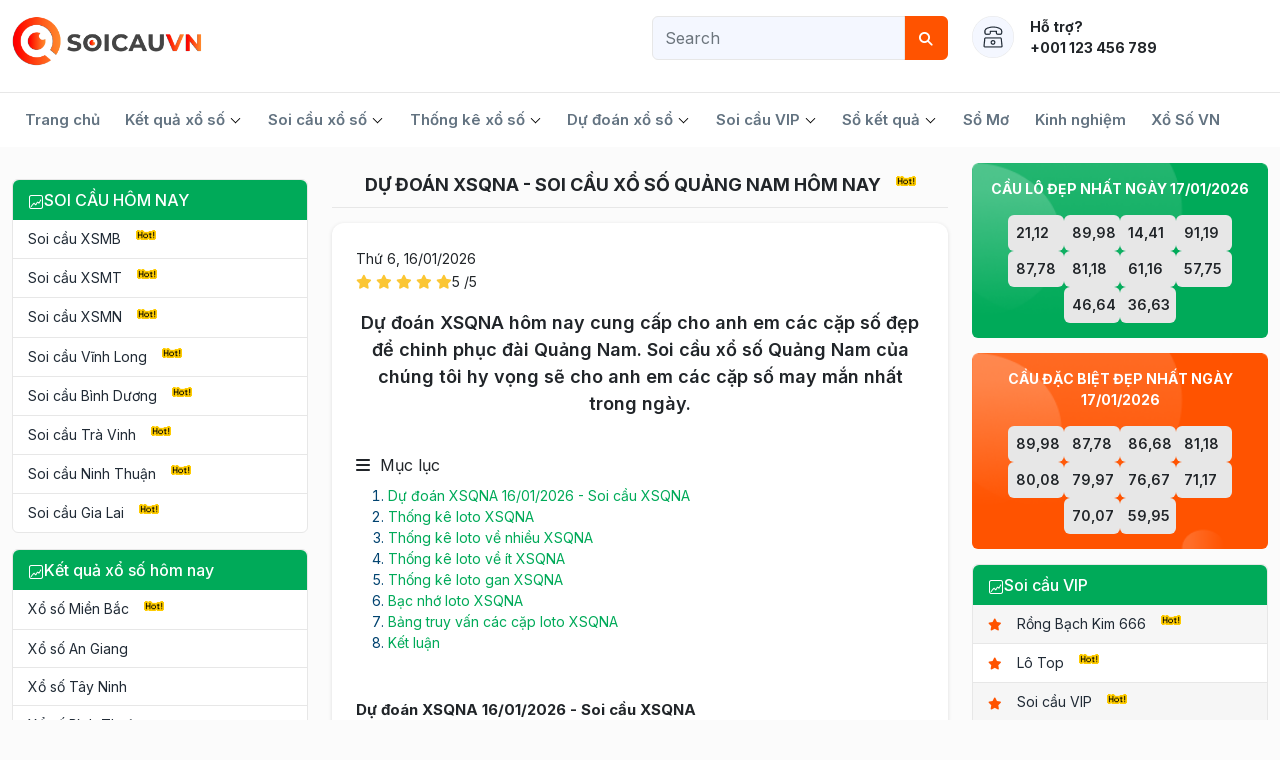

--- FILE ---
content_type: text/html; charset=UTF-8
request_url: https://soicauvn.net/du-doan-xsqna
body_size: 12755
content:
<!DOCTYPE html>
<html>
<head>
    <meta charset="utf-8">
    <meta name="viewport" content="width=device-width, initial-scale=1">
    <meta http-equiv="Content-Type" content="text/html; charset=utf-8"/>
    <meta name="robots" content="index">
    <title>Dự đoán XSQNA - Dự đoán xổ số Quảng Nam - Soi cầu XSQNA</title>
    <meta name="description" content="Dự đoán XSQNA - Dự đoán xổ số Quảng Nam hôm nay siêu chuẩn từ chuyên gia lô đề - Tham khảo soi cầu Quảng Nam miễn phí, tỉ lệ chuẩn xác cao nhất hôm nay"/>
    <meta name="keywords" content="du doan xsqna, du doan xo so ben tre, soi cau xsqna"/>
    <link rel="shortcut icon" href="https://soicauvn.net/frontend/img/favicon.png">
    <link rel="preconnect" href="https://fonts.googleapis.com">
    <link rel="preconnect" href="https://fonts.gstatic.com" crossorigin>
    <link rel="stylesheet" href="https://cdnjs.cloudflare.com/ajax/libs/font-awesome/6.2.1/css/all.min.css"
          integrity="sha512-MV7K8+y+gLIBoVD59lQIYicR65iaqukzvf/nwasF0nqhPay5w/9lJmVM2hMDcnK1OnMGCdVK+iQrJ7lzPJQd1w=="
          crossorigin="anonymous" referrerpolicy="no-referrer"/>
    <link href="https://fonts.googleapis.com/css2?family=Crimson+Pro:ital,wght@0,400;0,500;0,600;0,900;1,400;1,500;1,600;1,900&family=Inter:wght@300;400;500;600;700&display=swap"
          rel="stylesheet">
    <link rel="stylesheet" type="text/css" href="https://soicauvn.net/frontend/css/bootstrap.min.css" media="all">
    <link rel="stylesheet" type="text/css" href="https://soicauvn.net/frontend/css/datepicker.css" media="all">
    <link rel="stylesheet" type="text/css" href="https://soicauvn.net/frontend/css/bootstrap-datetimepicker.min.css" media="all">
    <link rel="stylesheet" type="text/css" href="https://soicauvn.net/frontend/css/style.css?v=53430" media="all">
    <script src="https://soicauvn.net/frontend/js/jquery.min.js"></script>
    <meta name="google-site-verification" content="pyq8DXcuNqtlL2vRBwlUF7rXMdhE8NB6-gZ5ozQdQRA"/>
    <script type="application/ld+json">
{
  "@context": "https://schema.org",
  "@type": "EntertainmentBusiness",
  "name": "Soi Cầu 247",
  "alternateName": "Soi Cầu Xổ Số 3 Miền Chính Xác - Soi Cầu VN",
  "@id": "https://soicauvn.net/",
  "logo": "https://soicauvn.net/frontend/img/logo.png",
  "image": "https://soicauvn.net/frontend/img/logo.png",
  "description": "SoicauVN.Net là trang web soi cầu 247, soi cầu xổ số 3 miền chính xác. Trang chuyên Phân tích, soi cầu, thống kê và trực tiếp kết quả xổ số nhanh nhất.",
  "hasMap": "https://www.google.com/maps?cid=8827655446670412769",	
  "url": "https://soicauvn.net/",
  "telephone": "0328448903",
  "priceRange": "100000VND-100000000VND",
  "address": {
    "@type": "PostalAddress",
    "streetAddress": "32 P. Chùa Quỳnh, Quỳnh Lôi",
    "addressLocality": "Hai Bà Trưng",
	"addressRegion": "Hà Nội",
    "postalCode": "100000",
    "addressCountry": "VN"
  },
  "geo": {
    "@type": "GeoCoordinates",
    "latitude": 21.0002238,
    "longitude": 105.8580258
  },
  "openingHoursSpecification": {
    "@type": "OpeningHoursSpecification",
    "dayOfWeek": [
      "Monday",
      "Tuesday",
      "Wednesday",
      "Thursday",
      "Friday",
      "Saturday",
      "Sunday"
    ],
    "opens": "00:00",
    "closes": "23:59"
  },
  "sameAs": [
    "https://www.facebook.com/soicau247vn",
    "https://twitter.com/soicau247vnn",
	"https://www.linkedin.com/in/soicau247vn/",
	"https://www.pinterest.com/soicau247vn/",
	"https://soicau247vn.tumblr.com/",
	"https://www.youtube.com/channel/UCBuzYGuIw-Pzx4mXSypP3Lg",
    "https://sites.google.com/view/soicau247vn/",
	"https://soicau247vnn.blogspot.com/",
	"https://soicau247vn.weebly.com/"
  ]
}
    </script>
</head>
<body>

<!--- Header --->
<header class="site-header">
        <div class="header-top pt-3 pb-3">
        <div class="container">
            <div class="row">
                <div class="col-md-6 col-6">
                    <div class="site-logo">
                        <a class="navbar-brand" href="/">
                            <img style="max-height: 50px" src="https://soicauvn.net/frontend/img/logo.png">
                        </a>
                    </div>
                </div>
                <div class="col-md-3 col-3 d-none d-lg-block">
                    <div class="header-search">
                        <form name="search_box" id="search_box"
                              action="https://soicauvn.net/tim-kiem">
                            <div class="input-group mb-3">
                                <input type="text" name="q" class="form-control" placeholder="Search">

                                <div class="input-group-append">
                                    <button class="header-s" type="submit"><i class="fa fas fa-search"></i></button>
                                </div>

                            </div>
                        </form>
                    </div>
                </div>
                <div class="col-md-3 col-3 d-none d-lg-block">
                    <div class="header-hotline d-flex align-center">
                        <div class="icon">
                            <img src="https://soicauvn.net/frontend/img/icon-phone.png">
                        </div>
                        <div class="ms-3 hotline-text">
                            <span class="d-block font-weight-bold">Hỗ trợ?</span>
                            <span class="font-weight-bold">+001 123 456 789</span>
                        </div>

                    </div>
                </div>
                <div class="col-6 d-lg-none d-block">
                    <button type="button" class="navbar-toggle float-right" data-toggle="collapse"
                            data-target=".navbar-collapse" aria-expanded="false" aria-controls="navbar">
                        <span class="icon-bar"></span>
                        <span class="icon-bar"></span>
                        <span class="icon-bar"></span>
                    </button>
                </div>

            </div>
        </div>


    </div>

    <div class="header-botom d-none d-lg-block">
        <div class="container">
            <nav class="navbar navbar-expand-lg ">
                <button class="navbar-toggler" type="button" data-toggle="collapse" data-target="#main_menu"
                        aria-controls="main_menu" aria-expanded="false" aria-label="Toggle navigation">
                    <span class="navbar-toggler-icon"></span>
                </button>
                <div id="main_menu">
                    <ul class="navbar-nav main-menu">
                        <li class="nav-item ">
                            <a class="nav-link" href="/">Trang chủ</a>
                        </li>
                        <li class="nav-item has-child  ">
                            <a class="nav-link" href="https://soicauvn.net/xsmb-xo-so-mien-bac">Kết quả xổ số</a>
                            <ul class="dropdown-menu">
                                <li class="has-child">
                                    <a href="https://soicauvn.net/xsmb-xo-so-mien-bac">Miền bắc</a>
                                    <ul class="sub-menu dropdown-menu">
                                        <li>
                                            <a href="https://soicauvn.net/xsmb-thu-2">XSMB T2</a>
                                        </li>
                                        <li>
                                            <a href="https://soicauvn.net/xsmb-thu-3">XSMB T3</a>
                                        </li>
                                        <li>
                                            <a href="https://soicauvn.net/xsmb-thu-4">XSMB T4</a>
                                        </li>

                                        <li>
                                            <a href="https://soicauvn.net/xsmb-thu-5">XSMB T5</a>
                                        </li>
                                        <li>
                                            <a href="https://soicauvn.net/xsmb-thu-6">XSMB T6</a>
                                        </li>
                                        <li>
                                            <a href="https://soicauvn.net/xsmb-thu-7">XSMB T7</a>
                                        </li>
                                        <li>
                                            <a href="https://soicauvn.net/xsmb-chu-nhat-cn">XSMB CN</a>
                                        </li>
                                    </ul>
                                </li>
                                <li class="has-child">
                                    <a href="https://soicauvn.net/xsmt-xo-so-mien-trung">Miền trung</a>
                                    <ul class="sub-menu dropdown-menu">
                                        <li>
                                            <a href="https://soicauvn.net/xsmt-thu-2">XSMT T2</a>
                                        </li>
                                        <li>
                                            <a href="https://soicauvn.net/xsmt-thu-3">XSMT T3</a>
                                        </li>
                                        <li>
                                            <a href="https://soicauvn.net/xsmt-thu-4">XSMT T4</a>
                                        </li>

                                        <li>
                                            <a href="https://soicauvn.net/xsmt-thu-5">XSMT T5</a>
                                        </li>
                                        <li>
                                            <a href="https://soicauvn.net/xsmt-thu-6">XSMT T6</a>
                                        </li>
                                        <li>
                                            <a href="https://soicauvn.net/xsmt-thu-7">XSMT T7</a>
                                        </li>
                                        <li>
                                            <a href="https://soicauvn.net/xsmt-chu-nhat-cn">XSMT CN</a>
                                        </li>
                                    </ul>
                                </li>
                                <li class="has-child">
                                    <a href="https://soicauvn.net/xsmn-xo-so-mien-nam">Miền Nam</a>
                                    <ul class="sub-menu dropdown-menu">
                                        <li>
                                            <a href="https://soicauvn.net/xsmn-thu-2">XSMN T2</a>
                                        </li>
                                        <li>
                                            <a href="https://soicauvn.net/xsmn-thu-3">XSMN T3</a>
                                        </li>
                                        <li>
                                            <a href="https://soicauvn.net/xsmn-thu-4">XSMN T4</a>
                                        </li>

                                        <li>
                                            <a href="https://soicauvn.net/xsmn-thu-5">XSMN T5</a>
                                        </li>
                                        <li>
                                            <a href="https://soicauvn.net/xsmn-thu-6">XSMN T6</a>
                                        </li>
                                        <li>
                                            <a href="https://soicauvn.net/xsmn-thu-7">XSMN T7</a>
                                        </li>
                                        <li>
                                            <a href="https://soicauvn.net/xsmn-chu-nhat-cn">XSMN CN</a>
                                        </li>
                                    </ul>
                                </li>
                            </ul>
                        </li>
                        <li class="nav-item has-child  ">
                            <a class="nav-link" href="https://soicauvn.net/cau-bach-thu-mb">Soi cầu xổ số</a>
                            <ul class="dropdown-menu">
                                <li><a href="https://soicauvn.net/cau-bach-thu-mb" title="Cầu bạch thủ miền Bắc">Cầu bạch
                                        thủ</a></li>
                                <li><a href="https://soicauvn.net/cau-bach-thu-de-mb" title="Cầu đề miền Bắc">Cầu đề miền
                                        Bắc</a></li>
                                <li><a href="https://soicauvn.net/cau-lat-lien-tuc-mb" title="Cầu lật liên tục miền Bắc">Cầu lật
                                        liên tục</a></li>
                                <li><a href="https://soicauvn.net/cau-ve-ca-cap-mb" title="Cầu về cả cặp miền Bắc">Cầu về cả
                                        cặp</a></li>
                                <li><a href="https://soicauvn.net/cau-ve-nhieu-nhay-mb" title="Cầu về nhiều nháy miền Bắc">Cầu
                                        về nhiều nháy</a></li>
                                <li><a href="https://soicauvn.net/soi-cau-mn" title="Cầu miền Nam">Cầu miền Nam</a></li>
                                <li><a href="https://soicauvn.net/soi-cau-mt" title="Cầu miền Trung">Cầu miền
                                        Trung</a></li>
                            </ul>
                        </li>
                        <li class="nav-item has-child  ">
                            <a class="nav-link" href="https://soicauvn.net/lo-gan-xsmb">Thống kê xổ số</a>
                            <ul class="dropdown-menu">
                                <li><a href="https://soicauvn.net/lo-gan-xsmb" title="Lô gan">Lô gan</a></li>
                                <li><a href="https://soicauvn.net/lo-xien-xsmb" title="Lô xiên">Lô xiên</a></li>
                                <li><a href="https://soicauvn.net/lo-kep-xsmb" title="Lô kép">Lô kép</a></li>
                                <li><a href="https://soicauvn.net/dau-duoi-xsmb" title="TK đầu đuôi">TK đầu đuôi</a></li>
                                <li><a href="https://soicauvn.net/thong-ke-tong-xsmb" title="TK Tổng">TK Tổng</a></li>
                                <li><a href="https://soicauvn.net/thong-ke-dac-biet-xsmb" title="TK giải đặc biệt">TK giải đặc
                                        biệt</a></li>
                                <li><a href="https://soicauvn.net/dac-biet-tuan-xsmb" title="TK đặc biệt theo tuần">TK đặc
                                        biệt theo tuần</a></li>
                                <li><a href="https://soicauvn.net/dac-biet-thang-xsmb" title="TK đặc biệt theo tháng">TK đặc
                                        biệt theo tháng</a></li>
                                <li><a href="https://soicauvn.net/thong-ke-giai-dac-biet-nam" title="TK đặc biệt theo năm">TK đặc biệt
                                        theo năm</a></li>
                                <li><a href="https://soicauvn.net/tan-suat-lo-to-xsmb" title="TK tần suất lô tô">TK tần suất lô
                                        tô</a></li>
                            </ul>
                        </li>
                        <li class="nav-item has-child  "
                        ">
                        <a class="nav-link" href="https://soicauvn.net/du-doan-xsmb">Dự đoán xổ sổ</a>
                        <ul class="dropdown-menu">
                            <li><a href="https://soicauvn.net/du-doan-xsmb" title="Dự đoán XSMB">Dự đoán XSMB</a></li>
                            <li><a href="https://soicauvn.net/du-doan-xsmt" title="Dự đoán XSMT">Dự đoán XSMT</a></li>
                            <li><a href="https://soicauvn.net/du-doan-xsmn" title="Dự đoán XSMN">Dự đoán XSMN</a></li>
                        </ul>
                        </li>

                        <li class="nav-item has-child  ">
                            <a class="nav-link" href="https://soicauvn.net/soi-cau-lo-vip">Soi cầu VIP</a>
                            <ul class="dropdown-menu">
                                <li><a href="https://soicauvn.net/rong-bach-kim" title="Rồng Bạch Kim">Rồng Bạch Kim</a>
                                </li>
                                <li><a href="https://soicauvn.net/soi-cau-24h" title="Soi cầu 24h">Soi cầu 24h</a></li>
                                <li><a href="https://soicauvn.net/soi-cau-888" title="Soi cầu 888">Soi cầu 888</a></li>
                                <li><a href="https://soicauvn.net/soi-cau-366" title="Soi cầu 366">Soi cầu 366</a></li>
                                <li><a href="https://soicauvn.net/soi-cau-3-cang" title="Soi cầu 3 càng">Soi cầu 3 càng</a>
                                </li>
                                <li><a href="https://soicauvn.net/soi-cau-xsmb-win2888" title="Soi cầu XSMB Win2888">Soi cầu XSMB
                                        Win2888</a></li>
                                <li><a href="https://soicauvn.net/rong-bach-kim-666" title="Rồng Bạch Kim 666">Rồng Bạch Kim
                                        666</a></li>
                            </ul>
                        </li>
                        <li class="nav-item has-child ">
                            <a class="nav-link" href="https://soicauvn.net/so-ket-qua">Sổ kết quả</a>
                            <ul class="dropdown-menu">
                                <li><a href="https://soicauvn.net/xsmb-30-ngay">Miền bắc</a></li>
                                <li><a href="https://soicauvn.net/xsmt-30-ngay">Miền trung</a></li>
                                <li><a href="https://soicauvn.net/xsmn-30-ngay">Miền Nam</a></li>
                            </ul>
                        </li>
                        <li class="nav-item "><a
                                    class="nav-link" href="https://soicauvn.net/giai-ma-giac-mo">Sổ Mơ</a></li>
                        <li class="nav-item "><a
                                    class="nav-link" href="https://soicauvn.net/kinh-nghiem-lo-de">Kinh nghiệm</a></li>
                        <li><a target="_blank" class="nav-link" href="https://xosovn.com/">Xổ Số VN</a></li>
                                    
                    </ul>

                </div>
            </nav>
        </div>
    </div>
    <div class="mobile-menu" id="sidebar">
        <ul class="navbar-nav main-menu">
            <li class="nav-item active">
                <a class="nav-link" href="#">Trang chủ</a>
            </li>
            <li class="nav-item has-child">
                <a class="nav-link" href="https://soicauvn.net/xsmb-xo-so-mien-bac">Kết quả xổ số</a>
                <ul class="dropdown-menu">
                    <li class="has-child">
                        <a href="https://soicauvn.net/xsmb-xo-so-mien-bac">Miền bắc</a>
                        <ul class="sub-menu dropdown-menu">
                            <li>
                                <a href="https://soicauvn.net/xsmb-thu-2">XSMB T2</a>
                            </li>
                            <li>
                                <a href="https://soicauvn.net/xsmb-thu-3">XSMB T3</a>
                            </li>
                            <li>
                                <a href="https://soicauvn.net/xsmb-thu-4">XSMB T4</a>
                            </li>

                            <li>
                                <a href="https://soicauvn.net/xsmb-thu-5">XSMB T5</a>
                            </li>
                            <li>
                                <a href="https://soicauvn.net/xsmb-thu-6">XSMB T6</a>
                            </li>
                            <li>
                                <a href="https://soicauvn.net/xsmb-thu-7">XSMB T7</a>
                            </li>
                            <li>
                                <a href="https://soicauvn.net/xsmb-chu-nhat-cn">XSMB CN</a>
                            </li>
                        </ul>
                    </li>
                    <li class="has-child">
                        <a href="https://soicauvn.net/xsmt-xo-so-mien-trung">Miền trung</a>
                        <ul class="sub-menu dropdown-menu">
                            <li>
                                <a href="https://soicauvn.net/xsmt-thu-2">XSMT T2</a>
                            </li>
                            <li>
                                <a href="https://soicauvn.net/xsmt-thu-3">XSMT T3</a>
                            </li>
                            <li>
                                <a href="https://soicauvn.net/xsmt-thu-4">XSMT T4</a>
                            </li>

                            <li>
                                <a href="https://soicauvn.net/xsmt-thu-5">XSMT T5</a>
                            </li>
                            <li>
                                <a href="https://soicauvn.net/xsmt-thu-6">XSMT T6</a>
                            </li>
                            <li>
                                <a href="https://soicauvn.net/xsmt-thu-7">XSMT T7</a>
                            </li>
                            <li>
                                <a href="https://soicauvn.net/xsmt-chu-nhat-cn">XSMT CN</a>
                            </li>
                        </ul>
                    </li>
                    <li class="has-child">
                        <a href="https://soicauvn.net/xsmn-xo-so-mien-nam">Miền Nam</a>
                        <ul class="sub-menu dropdown-menu">
                            <li>
                                <a href="https://soicauvn.net/xsmn-thu-2">XSMN T2</a>
                            </li>
                            <li>
                                <a href="https://soicauvn.net/xsmn-thu-3">XSMN T3</a>
                            </li>
                            <li>
                                <a href="https://soicauvn.net/xsmn-thu-4">XSMN T4</a>
                            </li>

                            <li>
                                <a href="https://soicauvn.net/xsmn-thu-5">XSMN T5</a>
                            </li>
                            <li>
                                <a href="https://soicauvn.net/xsmn-thu-6">XSMN T6</a>
                            </li>
                            <li>
                                <a href="https://soicauvn.net/xsmn-thu-7">XSMN T7</a>
                            </li>
                            <li>
                                <a href="https://soicauvn.net/xsmn-chu-nhat-cn">XSMN CN</a>
                            </li>
                        </ul>
                    </li>
                </ul>

            </li>
            <li class="nav-item has-child">
                <a class="nav-link" href="#">Soi cầu xổ số</a>
                <ul class="dropdown-menu">
                    <li><a href="https://soicauvn.net/cau-bach-thu-mb" title="Cầu bạch thủ miền Bắc">Cầu bạch
                            thủ</a></li>
                    <li><a href="https://soicauvn.net/cau-bach-thu-de-mb" title="Cầu đề miền Bắc">Cầu đề miền Bắc</a></li>
                    <li><a href="https://soicauvn.net/cau-lat-lien-tuc-mb" title="Cầu lật liên tục miền Bắc">Cầu lật
                            liên tục</a></li>
                    <li><a href="https://soicauvn.net/cau-ve-ca-cap-mb" title="Cầu về cả cặp miền Bắc">Cầu về cả
                            cặp</a></li>
                    <li><a href="https://soicauvn.net/cau-ve-nhieu-nhay-mb" title="Cầu về nhiều nháy miền Bắc">Cầu
                            về nhiều nháy</a></li>
                    <li><a href="https://soicauvn.net/soi-cau-mn" title="Cầu miền Nam">Cầu miền Nam</a></li>
                    <li><a href="https://soicauvn.net/soi-cau-mt" title="Cầu miền Trung">Cầu miền
                            Trung</a></li>
                </ul>
            </li>
            <li class="nav-item has-child">
                <a class="nav-link" href="https://soicauvn.net/lo-gan-xsmb">Thống kê xổ số</a>
                <ul class="dropdown-menu">
                    <li><a href="https://soicauvn.net/lo-gan-xsmb" title="Lô gan">Lô gan</a></li>
                    <li><a href="https://soicauvn.net/lo-xien-xsmb" title="Lô xiên">Lô xiên</a></li>
                    <li><a href="https://soicauvn.net/lo-kep-xsmb" title="Lô kép">Lô kép</a></li>
                    <li><a href="https://soicauvn.net/dau-duoi-xsmb" title="TK đầu đuôi">TK đầu đuôi</a></li>
                    <li><a href="https://soicauvn.net/thong-ke-tong-xsmb" title="TK Tổng">TK Tổng</a></li>
                    <li><a href="https://soicauvn.net/thong-ke-dac-biet-xsmb" title="TK giải đặc biệt">TK giải đặc biệt</a></li>
                    <li><a href="https://soicauvn.net/dac-biet-tuan-xsmb" title="TK đặc biệt theo tuần">TK đặc biệt theo
                            tuần</a></li>
                    <li><a href="https://soicauvn.net/dac-biet-thang-xsmb" title="TK đặc biệt theo tháng">TK đặc biệt theo
                            tháng</a></li>
                    <li><a href="https://soicauvn.net/thong-ke-giai-dac-biet-nam" title="TK đặc biệt theo năm">TK đặc biệt theo năm</a>
                    </li>
                    <li><a href="https://soicauvn.net/tan-suat-lo-to-xsmb" title="TK tần suất lô tô">TK tần suất lô tô</a></li>
                </ul>
            </li>
            <li class="nav-item has-child">
                <a class="nav-link" href="https://soicauvn.net/du-doan-xsmb">Dự đoán xổ sổ</a>
                <ul class="dropdown-menu">
                    <li><a href="https://soicauvn.net/du-doan-xsmb" title="Dự đoán XSMB">Dự đoán XSMB</a></li>
                    <li><a href="https://soicauvn.net/du-doan-xsmt" title="Dự đoán XSMT">Dự đoán XSMT</a></li>
                    <li><a href="https://soicauvn.net/du-doan-xsmn" title="Dự đoán XSMN">Dự đoán XSMN</a></li>
                </ul>
            </li>
            <li class="nav-item has-child">
                <a class="nav-link" href="https://soicauvn.net/soi-cau-lo-vip">Soi cầu VIP</a>
                <ul class="dropdown-menu">
                    <li><a href="https://soicauvn.net/rong-bach-kim" title="Rồng Bạch Kim">Rồng Bạch Kim</a>
                    </li>
                    <li><a href="https://soicauvn.net/rong-bach-kim-666" title="Rồng Bạch Kim 666">Rồng
                            Bạch Kim
                            666</a></li>
                    <li><a href="https://soicauvn.net/lo-top" title="Lô Top">Lô Top</a></li>
                    <li><a href="https://soicauvn.net/soi-cau-lo-vip" title="Soi cầu VIP">Soi cầu
                            VIP</a></li>
                    <li><a href="https://soicauvn.net/soi-cau-24h" title="Soi cầu 24h">Soi cầu 24h</a>
                    </li>
                    <li><a href="https://soicauvn.net/soi-cau-366" title="Soi cầu 366">Soi cầu
                            366</a></li>
                    <li><a href="https://soicauvn.net/soi-cau-888" title="Soi cầu 888">Soi cầu 888</a>
                    </li>
                    <li><a href="https://soicauvn.net/soi-cau-666" title="Soi cầu 666">Soi cầu 666</a>
                    </li>
                    <li><a href="https://soicauvn.net/soi-cau-7777" title="Soi cầu 7777">Soi cầu
                            7777</a></li>
                    <li><a href="https://soicauvn.net/soi-cau-wap" title="Soi cầu Wap">Soi cầu Wap</a>
                    </li>
                    <li><a href="https://soicauvn.net/soi-cau-3-mien" title="Soi cầu 3 miền">Soi cầu 3
                            miền</a></li>
                    <li><a href="https://soicauvn.net/lo-dep-hom-nay" title="Lô đẹp hôm nay">Lô đẹp hôm
                            nay</a></li>
                    <li><a href="https://soicauvn.net/soi-cau-vip-4-so" title="Soi cầu VIP 4 số">Soi cầu
                            VIP 4 số</a>
                    </li>
                    <li><a href="https://soicauvn.net/soi-cau-xsmb-win2888" title="Soi cầu XSMB Win2888">Soi
                            cầu XSMB
                            Win2888</a></li>
                    <li><a href="https://soicauvn.net/soi-cau-du-doan-xsmb-chinh-xac-100"
                           title="Soi cầu DD XSMB chính xác 100">Soi cầu XSMB chính xác 100</a></li>
                    <li><a href="https://soicauvn.net/soi-cau-3-cang" title="Soi Cầu 3 càng">Soi
                            Cầu 3 càng</a></li>
                    <li><a href="https://soicauvn.net/dan-de-bat-tu-mien-bac" title="Dàn dề bất tử">Dàn
                            dề bất
                            tử</a></li>
                    <li><a href="https://soicauvn.net/nuoi-lo-khung-xsmb" title="Nuôi lô khung">Nuôi lô
                            khung</a></li>
                    <li><a href="https://soicauvn.net/soi-cau-doc-thu-de" title="Cầu Độc Thủ Đề">Cầu Độc
                            Thủ Đề</a></li>
                    <li><a href="https://soicauvn.net/soi-cau-song-thu-de" title="Cầu Song Thủ Đề">Cầu
                            Song Thủ Đề</a></li>
                    <li><a href="https://soicauvn.net/dan-de-10-so" title="Dàn đề 10 số">Dàn đề 10
                            số</a></li>
                    <li><a href="https://soicauvn.net/nuoi-dan-de-20" title="Dàn đề 20 số">Dàn đề 20
                            số</a></li>
                    <li><a href="https://soicauvn.net/dan-de-36" title="Dàn đề 36 số khung 3 ngày">Dàn
                            đề 36 số khung 3 ngày</a></li>
                </ul>
            </li>
            <li class="nav-item has-child">
                <a class="nav-link" href="https://soicauvn.net/so-ket-qua">Sổ kết quả</a>
                <ul class="dropdown-menu">
                    <li><a href="https://soicauvn.net/xsmb-30-ngay">Miền bắc</a></li>
                    <li><a href="https://soicauvn.net/xsmt-30-ngay">Miền trung</a></li>
                    <li><a href="https://soicauvn.net/xsmn-30-ngay">Miền Nam</a></li>
                </ul>
            </li>
            <li class="nav-item"><a class="nav-link" href="https://soicauvn.net/giai-ma-giac-mo">Giải mã giấc mơ</a></li>
            <li class="nav-item"><a class="nav-link" href="https://soicauvn.net/kinh-nghiem-lo-de">Kinh nghiệm lô đề</a></li>

        </ul>
    </div>
    <div class="overlay"></div>

</header><main class="site-main pt-3 pb-3">
    <div class="container">
        <div class="row">
            <div class="l-sidebar col-md-3 col-12">
                <div class="aside mb-3 select-time">
                    <div id="date-picker"></div>
                </div>
                <div class="bg-white bd-1 mb-3 menu-qlink">
                    <div class="sidebar-content list-mn">
                        <div class="aside-header d-flex">
                            <div class="icon"><img src="/frontend/img/icon-aside.png" alt="aside"></div>
                            <h4 class="asite-title">SOI CẦU HÔM NAY</h4>
                        </div>
                        <ul>
                            <li class="hot"><a href="https://soicauvn.net/soi-cau-mien-bac">Soi cầu XSMB</a></li>
                            <li class="hot"><a href="https://soicauvn.net/soi-cau-mien-trung">Soi cầu XSMT</a></li>
                            <li class="hot"><a href="https://soicauvn.net/soi-cau-mien-nam">Soi cầu XSMN</a></li>
                                                            <li class="hot"><a href="https://soicauvn.net/du-doan-xsvl"
                                                   title="Soi cầu Vĩnh Long">Soi cầu Vĩnh Long</a>
                                </li>
                                                            <li class="hot"><a href="https://soicauvn.net/du-doan-xsbd"
                                                   title="Soi cầu Bình Dương">Soi cầu Bình Dương</a>
                                </li>
                                                            <li class="hot"><a href="https://soicauvn.net/du-doan-xstv"
                                                   title="Soi cầu Trà Vinh">Soi cầu Trà Vinh</a>
                                </li>
                                                                                        <li class="hot"><a href="https://soicauvn.net/du-doan-xsnt"
                                                   title="Soi cầu Ninh Thuận">Soi cầu Ninh Thuận</a>
                                </li>
                                                            <li class="hot"><a href="https://soicauvn.net/du-doan-xsgl"
                                                   title="Soi cầu Gia Lai">Soi cầu Gia Lai</a>
                                </li>
                            
                        </ul>

                    </div>
                </div>

                <div class="bg-white bd-1 mb-3 menu-qlink">
                    <div class="sidebar-content list-mn">
                        <div class="aside-header d-flex">
                            <div class="icon"><img src="/frontend/img/icon-aside.png" alt="aside"></div>
                            <h4 class="asite-title">Kết quả xổ số hôm nay</h4>
                        </div>
                        <ul>
                            <li class="hot"><a href="https://soicauvn.net/xsmb-xo-so-mien-bac" title="Xổ số Miền Bắc">Xổ số Miền Bắc</a></li>
                                                            <li><a href="https://soicauvn.net/xsag-xo-so-an-giang" title="Xổ số An Giang">Xổ
                                        số An Giang</a></li>
                                                            <li><a href="https://soicauvn.net/xstn-xo-so-tay-ninh" title="Xổ số Tây Ninh">Xổ
                                        số Tây Ninh</a></li>
                                                            <li><a href="https://soicauvn.net/xsbth-xo-so-binh-thuan" title="Xổ số Bình Thuận">Xổ
                                        số Bình Thuận</a></li>
                                                            <li><a href="https://soicauvn.net/xsbdi-xo-so-binh-dinh" title="Xổ số Bình Định">Xổ
                                        số Bình Định</a></li>
                                                            <li><a href="https://soicauvn.net/xsqb-xo-so-quang-binh" title="Xổ số Quảng Bình">Xổ
                                        số Quảng Bình</a></li>
                                                            <li><a href="https://soicauvn.net/xsqt-xo-so-quang-tri" title="Xổ số Quảng Trị">Xổ
                                        số Quảng Trị</a></li>
                            
                        </ul>

                    </div>
                </div>
                <div class="bg-white bd-1 mb-3 menu-qlink">
                    <div class="sidebar-content list-mn">
                        <div class="aside-header d-flex">
                            <div class="icon"><img src="/frontend/img/icon-aside.png" alt="aside"></div>
                            <h4 class="asite-title">Miền Nam</h4>
                        </div>
                        <ul>
                                                            <li><a href="https://soicauvn.net/xsvt-xo-so-vung-tau"
                                       title="Xổ số Vũng Tàu">Xổ số Vũng Tàu</a>
                                </li>
                                                            <li><a href="https://soicauvn.net/xsct-xo-so-can-tho"
                                       title="Xổ số Cần Thơ">Xổ số Cần Thơ</a>
                                </li>
                                                            <li><a href="https://soicauvn.net/xsdt-xo-so-dong-thap"
                                       title="Xổ số Đồng Tháp">Xổ số Đồng Tháp</a>
                                </li>
                                                            <li><a href="https://soicauvn.net/xshcm-xo-so-tphcm"
                                       title="Xổ số TP.HCM">Xổ số TP.HCM</a>
                                </li>
                                                            <li><a href="https://soicauvn.net/xscm-xo-so-ca-mau"
                                       title="Xổ số Cà Mau">Xổ số Cà Mau</a>
                                </li>
                                                            <li><a href="https://soicauvn.net/xsbtr-xo-so-ben-tre"
                                       title="Xổ số Bến Tre">Xổ số Bến Tre</a>
                                </li>
                                                            <li><a href="https://soicauvn.net/xsbl-xo-so-bac-lieu"
                                       title="Xổ số Bạc Liêu">Xổ số Bạc Liêu</a>
                                </li>
                                                            <li><a href="https://soicauvn.net/xsst-xo-so-soc-trang"
                                       title="Xổ số Sóc Trăng">Xổ số Sóc Trăng</a>
                                </li>
                                                            <li><a href="https://soicauvn.net/xsdn-xo-so-dong-nai"
                                       title="Xổ số Đồng Nai">Xổ số Đồng Nai</a>
                                </li>
                                                            <li><a href="https://soicauvn.net/xsag-xo-so-an-giang"
                                       title="Xổ số An Giang">Xổ số An Giang</a>
                                </li>
                                                            <li><a href="https://soicauvn.net/xstn-xo-so-tay-ninh"
                                       title="Xổ số Tây Ninh">Xổ số Tây Ninh</a>
                                </li>
                                                            <li><a href="https://soicauvn.net/xsbth-xo-so-binh-thuan"
                                       title="Xổ số Bình Thuận">Xổ số Bình Thuận</a>
                                </li>
                                                            <li><a href="https://soicauvn.net/xsvl-xo-so-vinh-long"
                                       title="Xổ số Vĩnh Long">Xổ số Vĩnh Long</a>
                                </li>
                                                            <li><a href="https://soicauvn.net/xsbd-xo-so-binh-duong"
                                       title="Xổ số Bình Dương">Xổ số Bình Dương</a>
                                </li>
                                                            <li><a href="https://soicauvn.net/xstv-xo-so-tra-vinh"
                                       title="Xổ số Trà Vinh">Xổ số Trà Vinh</a>
                                </li>
                                                            <li><a href="https://soicauvn.net/xsla-xo-so-long-an"
                                       title="Xổ số Long An">Xổ số Long An</a>
                                </li>
                                                            <li><a href="https://soicauvn.net/xsbp-xo-so-binh-phuoc"
                                       title="Xổ số Bình Phước">Xổ số Bình Phước</a>
                                </li>
                                                            <li><a href="https://soicauvn.net/xshg-xo-so-hau-giang"
                                       title="Xổ số Hậu Giang">Xổ số Hậu Giang</a>
                                </li>
                                                            <li><a href="https://soicauvn.net/xskg-xo-so-kien-giang"
                                       title="Xổ số Kiên Giang">Xổ số Kiên Giang</a>
                                </li>
                                                            <li><a href="https://soicauvn.net/xstg-xo-so-tien-giang"
                                       title="Xổ số Tiền Giang">Xổ số Tiền Giang</a>
                                </li>
                                                            <li><a href="https://soicauvn.net/xsdl-xo-so-da-lat"
                                       title="Xổ số Đà Lạt">Xổ số Đà Lạt</a>
                                </li>
                                                    </ul>

                    </div>
                </div>

                <div class="bg-white bd-1 mb-3 menu-qlink">
                    <div class="sidebar-content list-mn">
                        <div class="aside-header d-flex">
                            <div class="icon"><img src="/frontend/img/icon-aside.png" alt="aside"></div>
                            <h4 class="asite-title">Miền Trung</h4>
                        </div>
                        <ul>
                                                            <li><a href="https://soicauvn.net/xstth-xo-so-hue"
                                       title="Xổ số Huế">Xổ số Huế</a>
                                </li>
                                                            <li><a href="https://soicauvn.net/xspy-xo-so-phu-yen"
                                       title="Xổ số Phú Yên">Xổ số Phú Yên</a>
                                </li>
                                                            <li><a href="https://soicauvn.net/xsdlk-xo-so-dak-lak"
                                       title="Xổ số Đắk Lắk">Xổ số Đắk Lắk</a>
                                </li>
                                                            <li><a href="https://soicauvn.net/xsqna-xo-so-quang-nam"
                                       title="Xổ số Quảng Nam">Xổ số Quảng Nam</a>
                                </li>
                                                            <li><a href="https://soicauvn.net/xskh-xo-so-khanh-hoa"
                                       title="Xổ số Khánh Hòa">Xổ số Khánh Hòa</a>
                                </li>
                                                            <li><a href="https://soicauvn.net/xsdna-xo-so-da-nang"
                                       title="Xổ số Đà Nẵng">Xổ số Đà Nẵng</a>
                                </li>
                                                            <li><a href="https://soicauvn.net/xsbdi-xo-so-binh-dinh"
                                       title="Xổ số Bình Định">Xổ số Bình Định</a>
                                </li>
                                                            <li><a href="https://soicauvn.net/xsqb-xo-so-quang-binh"
                                       title="Xổ số Quảng Bình">Xổ số Quảng Bình</a>
                                </li>
                                                            <li><a href="https://soicauvn.net/xsqt-xo-so-quang-tri"
                                       title="Xổ số Quảng Trị">Xổ số Quảng Trị</a>
                                </li>
                                                            <li><a href="https://soicauvn.net/xsnt-xo-so-ninh-thuan"
                                       title="Xổ số Ninh Thuận">Xổ số Ninh Thuận</a>
                                </li>
                                                            <li><a href="https://soicauvn.net/xsgl-xo-so-gia-lai"
                                       title="Xổ số Gia Lai">Xổ số Gia Lai</a>
                                </li>
                                                            <li><a href="https://soicauvn.net/xsqng-xo-so-quang-ngai"
                                       title="Xổ số Quảng Ngãi">Xổ số Quảng Ngãi</a>
                                </li>
                                                            <li><a href="https://soicauvn.net/xsdno-xo-so-dak-nong"
                                       title="Xổ số Đắk Nông">Xổ số Đắk Nông</a>
                                </li>
                                                            <li><a href="https://soicauvn.net/xskt-xo-so-kon-tum"
                                       title="Xổ số Kon Tum">Xổ số Kon Tum</a>
                                </li>
                                                    </ul>

                    </div>
                </div>

            </div>

                <link rel="stylesheet" type="text/css" href="https://soicauvn.net/frontend/css/style-soi-cau-vip.css" media="all">
    <div class="site-content col-md-6 col-12">
        <h1 class="sec-title">Dự đoán XSQNA - Soi cầu xổ số Quảng Nam hôm nay</h1>
        <div class="page-c">
            <div class="page-section mb-3">
                <div class="entry-header">
                    <div class="posted-date">Thứ 6, 16/01/2026</div>
                    <div class="vrating">
                        <div class="small-ratings">
                            <i class="fa fa-star rating-color"></i>
                            <i class="fa fa-star rating-color"></i>
                            <i class="fa fa-star rating-color"></i>
                            <i class="fa fa-star rating-color"></i>
                            <i class="fa fa-star rating-color"></i>
                        </div>
                        <div class="rating-count">5 /5</div>
                    </div>
                </div>
            </div>
          <div class="bg-white rounded">
    <h2 class="new-description fulljustify my-3">
        <strong>Dự đoán XSQNA hôm nay cung cấp cho anh em các cặp
            số đẹp để chinh phục đài Quảng Nam. Soi cầu xổ số Quảng Nam của
            chúng tôi hy vọng sẽ cho anh em các cặp số may mắn nhất trong ngày.</strong></h2>
    
    
    
    <div style="max-width: 300px;margin: 10px auto 10px auto;"> <div data-type="_mgwidget" data-widget-id="1675044"></div><script>(function(w,q){w[q]=w[q]||[];w[q].push(["_mgc.load"])})(window,"_mgq");</script> </div>

    <div class="new-content text-justify mt-3">
        <div class="mb-3 muc-luc py-3">
            <legend class="font-16 text-mucluc pt-1 pl-4"><i class="fa fa-bars mr-2"></i>Mục lục</legend>
            <ol class="text-news-link">
                <li><a rel="nofollow" href="#trick0">Dự đoán XSQNA 16/01/2026 - Soi cầu XSQNA</a></li>
                <li><a rel="nofollow" href="#trick1">Thống kê loto XSQNA</a></li>
                <li><a rel="nofollow" href="#trick2">Thống kê loto về nhiều XSQNA</a></li>
                <li><a rel="nofollow" href="#trick3">Thống kê loto về ít XSQNA</a></li>
                <li><a rel="nofollow" href="#trick4">Thống kê loto gan XSQNA</a></li>
                <li><a rel="nofollow" href="#trick5">Bạc nhớ loto XSQNA</a></li>
                <li><a rel="nofollow" href="#trick6">Bảng truy vấn các cặp loto XSQNA</a></li>
                <li><a rel="nofollow" href="#trick7">Kết luận</a></li>
            </ol>
        </div>

        <h3 id="trick0" style="text-align: justify;">
            <span>Dự đoán XSQNA 16/01/2026 - Soi cầu XSQNA</span>
        </h3>

        <p style="text-align: justify;">
            <span>Các cặp số chúng tôi gợi ý cho người chơi được tư vấn từ những chuyên gia xổ số lâu năm và hệ thống phân tích dữ liệu của các lần quay xổ số Quảng Nam trước đây.<br></span>
        </p>

        <p style="text-align: justify;"><span><strong><em>Lưu
                        ý:</em></strong> Các cặp số chỉ mang tính chất tham khảo, anh em nên cân nhắc!</span>
        </p>
                <p>- Dàn số đặc biệt: <span class="text-red">30 - 89 - 90 - 85 - 31 - 82</span></p>
                <p>- Dàn số giải tám: <span class="text-red">96 - 29 - 49 - 93 - 47 - 19</span></p>

                <p>- Dàn loto: <span class="text-red">67 - 24 - 95 - 76</span></p>

        <p>- Loto bạch thủ: <span class="text-red">69</span></p>

                <p>- Loto kép: <span class="text-red">81 - 67</span></p>

                <p>- Loto hai số: <span class="text-red">57 - 29</span></p>

                <p>- Loto ba số: <span class="text-red">72 - 98 - 44</span></p>

                <p>- Ba càng: <span class="text-red">127 - 503</span></p>

        <p></p>

        <h3 id="trick1" style="text-align: justify;"><span>Thống kê loto XSQNA</span>
        </h3>

        <p style="text-align: justify;"><span>Thống kê loto xsQNA&nbsp;cho người chơi biết các cặp số về nhiều, về ít của xổ số Quảng Nam trong 30 lần quay gần nhất. Với những gợi ý này anh em có thể chọn cho mình những cặp số đẹp và may mắn nhất quả mình để thử sức cho lần quay thưởng hôm nay.</span>
        </p> <h4 id="trick2" style="text-align: justify;"><span>Thống kê loto về nhiều XSQNA</span>
        </h4>
        </p>
        <table class="table-default w-100 text-center">
            <thead>
            <tr class="bg-orange font-13">
                <th>Đặc biệt về nhiều</th>
                <th>Xuất hiện</th>
                <th>Loto về nhiều</th>
                <th>Xuất hiện</th>
            </tr>
            </thead>
            <tbody>
                            <tr>
                    <td><span class="text-red font-weight-bold">91</span></td>
                    <td><span class="font-weight-bold">12</span> lượt</td>
                                        <td><span class="text-red font-weight-bold">54</span></td>
                    <td><span class="font-weight-bold">11</span> lượt</td>
                </tr>
                            <tr>
                    <td><span class="text-red font-weight-bold">66</span></td>
                    <td><span class="font-weight-bold">10</span> lượt</td>
                                        <td><span class="text-red font-weight-bold">61</span></td>
                    <td><span class="font-weight-bold">10</span> lượt</td>
                </tr>
                            <tr>
                    <td><span class="text-red font-weight-bold">11</span></td>
                    <td><span class="font-weight-bold">9</span> lượt</td>
                                        <td><span class="text-red font-weight-bold">13</span></td>
                    <td><span class="font-weight-bold">9</span> lượt</td>
                </tr>
                            <tr>
                    <td><span class="text-red font-weight-bold">40</span></td>
                    <td><span class="font-weight-bold">9</span> lượt</td>
                                        <td><span class="text-red font-weight-bold">02</span></td>
                    <td><span class="font-weight-bold">9</span> lượt</td>
                </tr>
                            <tr>
                    <td><span class="text-red font-weight-bold">03</span></td>
                    <td><span class="font-weight-bold">9</span> lượt</td>
                                        <td><span class="text-red font-weight-bold">05</span></td>
                    <td><span class="font-weight-bold">9</span> lượt</td>
                </tr>
                            <tr>
                    <td><span class="text-red font-weight-bold">06</span></td>
                    <td><span class="font-weight-bold">9</span> lượt</td>
                                        <td><span class="text-red font-weight-bold">98</span></td>
                    <td><span class="font-weight-bold">9</span> lượt</td>
                </tr>
                            <tr>
                    <td><span class="text-red font-weight-bold">56</span></td>
                    <td><span class="font-weight-bold">8</span> lượt</td>
                                        <td><span class="text-red font-weight-bold">57</span></td>
                    <td><span class="font-weight-bold">8</span> lượt</td>
                </tr>
                            <tr>
                    <td><span class="text-red font-weight-bold">30</span></td>
                    <td><span class="font-weight-bold">8</span> lượt</td>
                                        <td><span class="text-red font-weight-bold">01</span></td>
                    <td><span class="font-weight-bold">8</span> lượt</td>
                </tr>
                            <tr>
                    <td><span class="text-red font-weight-bold">43</span></td>
                    <td><span class="font-weight-bold">8</span> lượt</td>
                                        <td><span class="text-red font-weight-bold">93</span></td>
                    <td><span class="font-weight-bold">8</span> lượt</td>
                </tr>
                            <tr>
                    <td><span class="text-red font-weight-bold">16</span></td>
                    <td><span class="font-weight-bold">8</span> lượt</td>
                                        <td><span class="text-red font-weight-bold">35</span></td>
                    <td><span class="font-weight-bold">7</span> lượt</td>
                </tr>
                        </tbody>
        </table>
        <p></p> <h4 id="trick3" style="text-align: justify;"><span>Thống kê loto về ít XSQNA</span>
        </h4>

        <p style="text-align: justify;"><span></span>
        </p>
        <table class="table-default w-100 text-center">
            <thead>
            <tr class="bg-orange font-13">
                <th>Đặc biệt về ít</th>
                <th>Xuất hiện</th>
                <th>Loto ít về</th>
                <th>Xuất hiện</th>
            </tr>
            </thead>
            <tbody>
                            <tr>
                    <td><span class="text-red font-weight-bold">47</span></td>
                    <td><span class="font-weight-bold">1</span> lượt</td>
                                        <td><span class="text-red font-weight-bold">31</span></td>
                    <td><span class="font-weight-bold">1</span> lượt</td>
                </tr>
                            <tr>
                    <td><span class="text-red font-weight-bold">28</span></td>
                    <td><span class="font-weight-bold">1</span> lượt</td>
                                        <td><span class="text-red font-weight-bold">25</span></td>
                    <td><span class="font-weight-bold">1</span> lượt</td>
                </tr>
                            <tr>
                    <td><span class="text-red font-weight-bold">75</span></td>
                    <td><span class="font-weight-bold">2</span> lượt</td>
                                        <td><span class="text-red font-weight-bold">69</span></td>
                    <td><span class="font-weight-bold">2</span> lượt</td>
                </tr>
                            <tr>
                    <td><span class="text-red font-weight-bold">50</span></td>
                    <td><span class="font-weight-bold">2</span> lượt</td>
                                        <td><span class="text-red font-weight-bold">46</span></td>
                    <td><span class="font-weight-bold">2</span> lượt</td>
                </tr>
                            <tr>
                    <td><span class="text-red font-weight-bold">71</span></td>
                    <td><span class="font-weight-bold">2</span> lượt</td>
                                        <td><span class="text-red font-weight-bold">15</span></td>
                    <td><span class="font-weight-bold">2</span> lượt</td>
                </tr>
                            <tr>
                    <td><span class="text-red font-weight-bold">87</span></td>
                    <td><span class="font-weight-bold">3</span> lượt</td>
                                        <td><span class="text-red font-weight-bold">26</span></td>
                    <td><span class="font-weight-bold">3</span> lượt</td>
                </tr>
                            <tr>
                    <td><span class="text-red font-weight-bold">51</span></td>
                    <td><span class="font-weight-bold">3</span> lượt</td>
                                        <td><span class="text-red font-weight-bold">36</span></td>
                    <td><span class="font-weight-bold">3</span> lượt</td>
                </tr>
                            <tr>
                    <td><span class="text-red font-weight-bold">95</span></td>
                    <td><span class="font-weight-bold">3</span> lượt</td>
                                        <td><span class="text-red font-weight-bold">21</span></td>
                    <td><span class="font-weight-bold">3</span> lượt</td>
                </tr>
                            <tr>
                    <td><span class="text-red font-weight-bold">45</span></td>
                    <td><span class="font-weight-bold">3</span> lượt</td>
                                        <td><span class="text-red font-weight-bold">18</span></td>
                    <td><span class="font-weight-bold">3</span> lượt</td>
                </tr>
                            <tr>
                    <td><span class="text-red font-weight-bold">07</span></td>
                    <td><span class="font-weight-bold">3</span> lượt</td>
                                        <td><span class="text-red font-weight-bold">67</span></td>
                    <td><span class="font-weight-bold">3</span> lượt</td>
                </tr>
                        </tbody>
        </table>
        <p></p>

        <h3 id="trick4" style="text-align: justify;"><span>Thống kê loto gan XSQNA</span>
        </h3>

        <p style="text-align: justify;"><span>Thống kê <a href="https://www.soicauvn.net/lo-gan-xsqna">lô gan XSQNA</a> cho anh em biết được các cặp số lâu chưa về trong một khoảng thời gian, số lần gan cực đại xổ số Quảng Nam ở các lần quay khác nhau. Hy vọng anh em chọn được cặp số may mắn nhất của mình và có cơ hội về cao trong này.</span>
        </p>
        <table class="thongke kqsx responsive table rounded" id="thongKeLo_Table">
            <tbody>
            <tr class="gr-primary">
                <th>Lô gan</th>
                <th>Lâu chưa về</th>
                <th>Về gần nhất</th>
                <th>Gan cực đại</th>
            </tr>
                                                <tr>
                        <td>
                            <span class="text-danger">25</span>
                        </td>
                        <td><strong>26</strong>
                            lần
                        </td>
                        <td>08/07/2025</td>
                        <td>
                            <strong>57</strong>
                            lần
                        </td>
                    </tr>
                                                                <tr>
                        <td>
                            <span class="text-danger">47</span>
                        </td>
                        <td><strong>24</strong>
                            lần
                        </td>
                        <td>22/07/2025</td>
                        <td>
                            <strong>57</strong>
                            lần
                        </td>
                    </tr>
                                                                <tr>
                        <td>
                            <span class="text-danger">31</span>
                        </td>
                        <td><strong>17</strong>
                            lần
                        </td>
                        <td>09/09/2025</td>
                        <td>
                            <strong>41</strong>
                            lần
                        </td>
                    </tr>
                                                                <tr>
                        <td>
                            <span class="text-danger">94</span>
                        </td>
                        <td><strong>17</strong>
                            lần
                        </td>
                        <td>09/09/2025</td>
                        <td>
                            <strong>37</strong>
                            lần
                        </td>
                    </tr>
                                                                <tr>
                        <td>
                            <span class="text-danger">18</span>
                        </td>
                        <td><strong>16</strong>
                            lần
                        </td>
                        <td>16/09/2025</td>
                        <td>
                            <strong>44</strong>
                            lần
                        </td>
                    </tr>
                                                                <tr>
                        <td>
                            <span class="text-danger">67</span>
                        </td>
                        <td><strong>15</strong>
                            lần
                        </td>
                        <td>23/09/2025</td>
                        <td>
                            <strong>45</strong>
                            lần
                        </td>
                    </tr>
                                                                <tr>
                        <td>
                            <span class="text-danger">26</span>
                        </td>
                        <td><strong>12</strong>
                            lần
                        </td>
                        <td>14/10/2025</td>
                        <td>
                            <strong>44</strong>
                            lần
                        </td>
                    </tr>
                                                                <tr>
                        <td>
                            <span class="text-danger">24</span>
                        </td>
                        <td><strong>12</strong>
                            lần
                        </td>
                        <td>14/10/2025</td>
                        <td>
                            <strong>38</strong>
                            lần
                        </td>
                    </tr>
                                                                <tr>
                        <td>
                            <span class="text-danger">70</span>
                        </td>
                        <td><strong>12</strong>
                            lần
                        </td>
                        <td>14/10/2025</td>
                        <td>
                            <strong>58</strong>
                            lần
                        </td>
                    </tr>
                                                                <tr>
                        <td>
                            <span class="text-danger">36</span>
                        </td>
                        <td><strong>12</strong>
                            lần
                        </td>
                        <td>14/10/2025</td>
                        <td>
                            <strong>48</strong>
                            lần
                        </td>
                    </tr>
                                        </tbody>
        </table>
        <p></p>

        <h3 id="trick5" style="text-align: justify;"><span>Bạc nhớ loto XSQNA</span>
        </h3>

        <p style="text-align: justify;"><span>Dựa vào lần quay trước <a href="https://www.soicauvn.net/xsqna-xo-so-quang-nam">xổ số Quảng Nam</a>, cùng với đội ngũ tư vấn và hệ thống phân tích, chốt số của chúng tôi.Chúng tôi sẽ đưa ra dự đoán các cặp số sẽ về trong hôm nay của đài Quảng Nam.</span>
        </p>

        <p style="text-align: justify;"><span></span>
        </p>
        <div class="block">
    <div class="kqsx-today text-center v-card mb-3">
        <table class="kqmb colgiai extendable responsive" data-zone="kqmb">
            <tbody>
                <tr> 
                    <td colspan="13" class="v-giai madb">

                        <h2 class="lead df-title pt-3 d-block">

                            <a title="XSQNA"

                               href="https://www.soicauvn.net/xsqna-xo-so-quang-nam">Xổ Sổ Quảng Nam</a> Thứ 3

                            /

                            <a title="XSQNA 13/01/2026"

                               href="https://www.soicauvn.net/kq/xsqna-13-01-2026">XSQNA 13/01/2026</a>

                        </h2>



                        <h3 class="site-link">

                            <a href="https://www.soicauvn.net/xsmn-xo-so-mien-nam" title="XSMN">XSMN</a>

                            <a href="https://www.soicauvn.net/xsmn-thu-3"

                               title="XSMN Thứ 3">XSMN Thứ 3</a>

                            <a href="https://www.soicauvn.net/xsmn-13-01-2026"

                               title="XSMN 13/01/2026">XSMN 13/01/2026</a>

                        </h3></td>

                </tr> 
            <tr class="bg_ef">

                <td class="txt-giai">G.8</td>

                <td class="v-giai number">

                            <span class="v-g8" data-nc="5"

                                  data-id="80">80</span>

                </td>

            </tr>

            <tr class="bg_ef">

                <td class="txt-giai">G.7</td>

                <td class="v-giai number">

                            <span data-nc="5" class="v-g1 "

                                  data-id="644">644</span>

                </td>

            </tr>

            <tr class="bg_ef">

                <td class="txt-giai">G.6</td>

                <td class="v-giai number">

                            <span data-nc="3" class="v-g6-0 "

                                  data-id="5911">5911</span>

                            <span data-nc="3" class="v-g6-1 "

                                  data-id="0096">0096</span>

                            <span data-nc="3" class="v-g6-2 "

                                  data-id="9552">9552</span>

                </td>

            </tr>

            <tr>

                <td class="txt-giai">G.5</td>

                <td class="v-giai number">

                            <span data-nc="4" class="v-g1 "

                                  data-id="2081">2081</span>

                </td>

            </tr>

            <tr class="bg_ef">

                <td class="txt-giai">G.4</td>

                <td class="v-giai number">

                            <span data-nc="2" class="v-g7-0"

                                  data-id="63432">63432</span>

                            <span data-nc="2" class="v-g7-0"

                                  data-id="47840">47840</span>

                            <span data-nc="2" class="v-g7-0"

                                  data-id="38789">38789</span>

                            <span data-nc="2" class="v-g7-0"

                                  data-id="57680">57680</span>

                            <span data-nc="4" class="v-g5-0 v-g1_miennam"

                                  data-id="53498">53498</span>

                            <span data-nc="4" class="v-g5-1 v-g1_miennam"

                                  data-id="97417">97417</span>

                            <span data-nc="4" class="v-g5-2 v-g1_miennam"

                                  data-id="67809">67809</span>

                </td>

            </tr>

            <tr>

                <td class="txt-giai">G.3</td>

                <td class="v-giai number">

                            <span data-nc="5" class="v-g2-0"

                                  data-id="35262">35262</span>

                            <span data-nc="5" class="v-g2-1"

                                  data-id="69002">69002</span>

                </td>

            </tr>

            <tr class="bg_ef">

                <td class="txt-giai">G.2</td>

                <td class="v-giai number">

                            <span data-nc="5" class="v-g1"

                                  data-id="75403">75403</span>

                </td>

            </tr>

            <tr>

                <td class="txt-giai">G.1</td>

                <td class="v-giai number">

                            <span data-nc="5" class="v-g1"

                                  data-id="16293">16293</span>

                </td>

            </tr>

            <tr class="db">

                <td class="txt-giai">ĐB</td>

                <td class="v-giai number ">

                            <span data-nc="5" class="v-gdb"

                                  data-id="287605">287605</span>

                </td>

            </tr>

            </tbody>

        </table>

        <div class="control-panel">

            <form class="digits-form mt-3 mb-3 text-left" data-control="kqmb">

                <label class="radio" data-value="0">

                    <input type="radio" name="showed-digits" value="0">

                    <b></b>

                    <span>Tất cả</span>

                </label>

                <label class="radio" data-value="2">

                    <input type="radio" name="showed-digits" value="2">

                    <b></b>

                    <span>2 số cuối</span>

                </label>

                <label class="radio" data-value="3">

                    <input type="radio" name="showed-digits" value="3">

                    <b></b>

                    <span>3 số cuối</span>

                </label>

            </form>

        </div>

    </div>

    <div class="thongke mb-3">
        <table class="extendable colthreecity w-100 tbl-thongke font-weight-bold layout-fixed">

            <tbody>

            <tr class="first">

                <th class="td-h">Đầu</th>

                <th>Lô tô</th>

                <th class="td-h">Đuôi</th>

                <th>Lô tô</th>

            </tr>

            <tr class="l">

                <td class="w75">0</td>

                <td class="text-left">02, 03, <span class="red-text">05</span>, 09

                </td>

                <td class="td-h">0</td>

                <td class="text-left">40, 80, 80

                </td>

            </tr>

            <tr class="l">

                <td class="w75">1</td>

                <td class="text-left">11, 17

                </td>

                <td class="td-h">1</td>

                <td class="text-left">11, 81

                </td>

            </tr>

            <tr class="l">

                <td class="w75">2</td>

                <td class="text-left">

                </td>

                <td class="td-h">2</td>

                <td class="text-left">02, 32, 52, 62

                </td>

            </tr>

            <tr class="l">

                <td class="w75">3</td>

                <td class="text-left">32

                </td>

                <td class="td-h">3</td>

                <td class="text-left">03, 93

                </td>

            </tr>

            <tr class="l">

                <td class="w75">4</td>

                <td class="text-left">40, 44

                </td>

                <td class="td-h">4</td>

                <td class="text-left">44

                </td>

            </tr>

            <tr class="l">

                <td class="w75">5</td>

                <td class="text-left">52

                </td>

                <td class="td-h">5</td>

                <td class="text-left"><span class="red-text">05</span>

                </td>

            </tr>

            <tr class="l">

                <td class="w75">6</td>

                <td class="text-left">62

                </td>

                <td class="td-h">6</td>

                <td class="text-left">96

                </td>

            </tr>

            <tr class="l">

                <td class="w75">7</td>

                <td class="text-left">

                </td>

                <td class="td-h">7</td>

                <td class="text-left">17

                </td>

            </tr>

            <tr class="l">

                <td class="w75">8</td>

                <td class="text-left">80, 80, 81, 89

                </td>

                <td class="td-h">8</td>

                <td class="text-left">98

                </td>

            </tr>

            <tr class="l">

                <td class="w75">9</td>

                <td class="text-left">93, 96, 98

                </td>

                <td class="td-h">9</td>

                <td class="text-left">09, 89

                </td>

            </tr>

            </tbody>

        </table>

    </div>

</div>         <p></p>

        <h3 id="trick6" style="text-align: justify;"><span>Bảng truy vấn các cặp loto XSQNA</span>
        </h3>

                                <p>- Kỳ trước về <span class="text-red font-weight-bold">05</span> hôm nay cân nhắc cặp <span
                        class="text-red font-weight-bold">78 - 10</span></p>
                                <p>- Kỳ trước về <span class="text-red font-weight-bold">93</span> hôm nay cân nhắc cặp <span
                        class="text-red font-weight-bold">35 - 68</span></p>
                                <p>- Kỳ trước về <span class="text-red font-weight-bold">03</span> hôm nay cân nhắc cặp <span
                        class="text-red font-weight-bold">41 - 25</span></p>
                                <p>- Kỳ trước về <span class="text-red font-weight-bold">62</span> hôm nay cân nhắc cặp <span
                        class="text-red font-weight-bold">58 - 27</span></p>
                                <p>- Kỳ trước về <span class="text-red font-weight-bold">02</span> hôm nay cân nhắc cặp <span
                        class="text-red font-weight-bold">56 - 41</span></p>
                                <p>- Kỳ trước về <span class="text-red font-weight-bold">32</span> hôm nay cân nhắc cặp <span
                        class="text-red font-weight-bold">23 - 85</span></p>
                                <p>- Kỳ trước về <span class="text-red font-weight-bold">40</span> hôm nay cân nhắc cặp <span
                        class="text-red font-weight-bold">91 - 16</span></p>
                                <p>- Kỳ trước về <span class="text-red font-weight-bold">89</span> hôm nay cân nhắc cặp <span
                        class="text-red font-weight-bold">33 - 87</span></p>
                                <p>- Kỳ trước về <span class="text-red font-weight-bold">80</span> hôm nay cân nhắc cặp <span
                        class="text-red font-weight-bold">36 - 00</span></p>
                                <p>- Kỳ trước về <span class="text-red font-weight-bold">98</span> hôm nay cân nhắc cặp <span
                        class="text-red font-weight-bold">12 - 31</span></p>
                                <p>- Kỳ trước về <span class="text-red font-weight-bold">17</span> hôm nay cân nhắc cặp <span
                        class="text-red font-weight-bold">77 - 81</span></p>
                                <p>- Kỳ trước về <span class="text-red font-weight-bold">09</span> hôm nay cân nhắc cặp <span
                        class="text-red font-weight-bold">12 - 45</span></p>
                                <p>- Kỳ trước về <span class="text-red font-weight-bold">81</span> hôm nay cân nhắc cặp <span
                        class="text-red font-weight-bold">39 - 42</span></p>
                                <p>- Kỳ trước về <span class="text-red font-weight-bold">11</span> hôm nay cân nhắc cặp <span
                        class="text-red font-weight-bold">17 - 37</span></p>
                                <p>- Kỳ trước về <span class="text-red font-weight-bold">96</span> hôm nay cân nhắc cặp <span
                        class="text-red font-weight-bold">86 - 30</span></p>
                                <p>- Kỳ trước về <span class="text-red font-weight-bold">52</span> hôm nay cân nhắc cặp <span
                        class="text-red font-weight-bold">88 - 65</span></p>
                                <p>- Kỳ trước về <span class="text-red font-weight-bold">44</span> hôm nay cân nhắc cặp <span
                        class="text-red font-weight-bold">40 - 23</span></p>
                                <p>- Kỳ trước về <span class="text-red font-weight-bold">80</span> hôm nay cân nhắc cặp <span
                        class="text-red font-weight-bold">33 - 82</span></p>
                <p></p>

        <h3 id="trick7" style="text-align: justify;"><span>Kết luận</span>
        </h3>

        <p style="text-align: justify;">
            <span>Chuyên đề <a href="https://www.soicauvn.net/du-doan-xsqna">dự đoán XSQNA</a> 16/01/2026 của chúng tôi trở nên dễ dàng khi người chơi biết cách lựa chọn, tham khảo các gợi ý của chúng tôi về các cặp số có xác suất về cao nhất trong ngày. Hãy lựa chọn cho mình cặp số may mắn nhất để thử vận may ngày hôm nay.</span>
        </p>

        <p style="text-align: justify;"><span>Để xem các cặp số may mắn nhất của ngày quay thưởng hôm nay. Anh em có thể tham khảo các phần dự đoán xổ số các tỉnh khác cùng ngày quay thưởng:</span>
        </p>
    </div>
</div>
        </div>
        <div class="page-section  mb-3">
    <h2 class="sec-title">CÁC PHƯƠNG PHÁP SOI CẦU KHÁC</h2>
    <div class="page-c">
        <ul class="list-mn list-related list-group list-group-flush">
            <li class="hot list-group-item"><a href="https://soicauvn.net/rong-bach-kim" title="Rồng Bạch Kim">Rồng Bạch Kim</a></li>

            <li class="hot list-group-item"><a href="https://soicauvn.net/rong-bach-kim-666" title="Rồng Bạch Kim 666">Rồng Bạch Kim
                    666</a></li>
            <li class="hot list-group-item"><a href="https://soicauvn.net/lo-top" title="Lô Top">Lô Top</a></li>
            <li class="hot list-group-item"><a href="https://soicauvn.net/soi-cau-lo-vip" title="Soi cầu VIP">Soi cầu VIP</a></li>
            <li class="hot list-group-item"><a href="https://soicauvn.net/soi-cau-24h" title="Soi cầu 24h">Soi cầu 24h</a></li>
            <li class="hot list-group-item"><a href="https://soicauvn.net/soi-cau-366" title="Soi cầu 366">Soi cầu 366</a></v>
            <li class="hot list-group-item"><a href="https://soicauvn.net/soi-cau-888" title="Soi cầu 888">Soi cầu 888</a></li>
            <li class="hot list-group-item"><a href="https://soicauvn.net/soi-cau-666" title="Soi cầu 666">Soi cầu 666</a></li>
            <li class="hot list-group-item"><a href="https://soicauvn.net/soi-cau-7777" title="Soi cầu 7777">Soi cầu 7777</a></li>
            <li class="hot list-group-item"><a href="https://soicauvn.net/soi-cau-wap" title="Soi cầu Wap">Soi cầu Wap</a></li>
            <li class="hot list-group-item"><a href="https://soicauvn.net/soi-cau-3-mien" title="Soi cầu 3 miền">Soi cầu 3 miền</a></li>
            <li class="hot list-group-item"><a href="https://soicauvn.net/lo-dep-hom-nay" title="Lô đẹp hôm nay">Lô đẹp hôm nay</a></li>
            <li class="hot list-group-item"><a href="https://soicauvn.net/soi-cau-vip-4-so" title="Soi cầu VIP 4 số">Soi cầu VIP 4 số</a>
            </li>
            <li class="hot list-group-item"><a href="https://soicauvn.net/soi-cau-xsmb-win2888" title="Soi cầu XSMB Win2888">Soi cầu XSMB
                    Win2888</a></li>
            <li class="hot list-group-item"><a href="https://soicauvn.net/soi-cau-du-doan-xsmb-chinh-xac-100"
                               title="Soi cầu DD XSMB chính xác 100">Soi cầu XSMB chính xác 100</a></li>
            <li class="hot list-group-item"><a href="https://soicauvn.net/soi-cau-3-cang" title="Soi Cầu 3 càng">Soi
                    Cầu 3 càng</a></li>
            <li class="hot list-group-item"><a href="https://soicauvn.net/dan-de-bat-tu-mien-bac" title="Dàn dề bất tử">Dàn dề bất
                    tử</a></li>
            <li class="hot list-group-item"><a href="https://soicauvn.net/nuoi-lo-khung-xsmb" title="Nuôi lô khung">Nuôi lô
                    khung</a></li>
            <li class="hot list-group-item"><a href="https://soicauvn.net/soi-cau-doc-thu-de" title="Cầu Độc Thủ Đề">Cầu Độc
                    Thủ Đề</a></li>
            <li class="hot list-group-item"><a href="https://soicauvn.net/soi-cau-song-thu-de" title="Cầu Song Thủ Đề">Cầu
                    Song Thủ Đề</a></li>
            <li class="hot list-group-item"><a href="https://soicauvn.net/dan-de-10-so" title="Dàn đề 10 số">Dàn đề 10
                    số</a></li>
            <li class="hot list-group-item"><a href="https://soicauvn.net/nuoi-dan-de-20" title="Dàn đề 20 số">Dàn đề 20
                    số</a></li>
            <li class="hot list-group-item"><a href="https://soicauvn.net/dan-de-36" title="Dàn đề 36 số khung 3 ngày">Dàn
                    đề 36 số khung 3 ngày</a></li>
        </ul>
    </div>
</div>    </div>

            <div class="r-sidebar col-md-3 col-12">
                
                

                
                
                
                
                
                
                

                
                

                
                
                
                
                
                
                
                
                


                
                
                
                <div class="cauloto">
                    <div class="cauloto-title">
                        <p class="text-uppercase text-center">CẦU LÔ ĐẸP NHẤT NGÀY 17/01/2026  </p>
                    </div>
                    <div class="cauloto-item">
                                                    <div class="item">21,12</div>
                                                    <div class="item">89,98</div>
                                                    <div class="item">14,41</div>
                                                    <div class="item">91,19</div>
                                                    <div class="item">87,78</div>
                                                    <div class="item">81,18</div>
                                                    <div class="item">61,16</div>
                                                    <div class="item">57,75</div>
                                                    <div class="item">46,64</div>
                                                    <div class="item">36,63</div>
                                            </div>

                </div>
                <div class="cauloto bg-dacbiet">
                    <div class="cauloto-title">
                        <p class="text-uppercase text-center">CẦU ĐẶC BIỆT ĐẸP NHẤT NGÀY 17/01/2026 </p>
                    </div>
                    <div class="cauloto-item">
                                                    <div class="item">89,98</div>
                                                    <div class="item">87,78</div>
                                                    <div class="item">86,68</div>
                                                    <div class="item">81,18</div>
                                                    <div class="item">80,08</div>
                                                    <div class="item">79,97</div>
                                                    <div class="item">76,67</div>
                                                    <div class="item">71,17</div>
                                                    <div class="item">70,07</div>
                                                    <div class="item">59,95</div>
                                            </div>
                </div>
                <div class="bg-white bd-1 mb-3 menu-qlink">
                    <div class="sidebar-content list-mn ">
                        <div class="aside-header d-flex">
                            <div class="icon"><img src="/frontend/img/icon-aside.png" alt="aside"></div>
                            <h4 class="asite-title">Soi cầu VIP</h4>
                        </div>
                        <ul>
                            <li class="hot"><a href="https://soicauvn.net/rong-bach-kim-666" title="Rồng Bạch Kim 666">Rồng
                                    Bạch Kim
                                    666</a></li>
                            <li class="hot"><a href="https://soicauvn.net/lo-top" title="Lô Top">Lô Top</a></li>
                            <li class="hot"><a href="https://soicauvn.net/soi-cau-lo-vip" title="Soi cầu VIP">Soi cầu
                                    VIP</a></li>
                            <li class="hot"><a href="https://soicauvn.net/soi-cau-24h" title="Soi cầu 24h">Soi cầu 24h</a>
                            </li>
                            <li class="hot"><a href="https://soicauvn.net/soi-cau-366" title="Soi cầu 366">Soi cầu
                                    366</a></v>
                            <li class="hot"><a href="https://soicauvn.net/soi-cau-888" title="Soi cầu 888">Soi cầu 888</a>
                            </li>
                            <li class="hot"><a href="https://soicauvn.net/soi-cau-666" title="Soi cầu 666">Soi cầu 666</a>
                            </li>
                            <li class="hot"><a href="https://soicauvn.net/soi-cau-7777" title="Soi cầu 7777">Soi cầu
                                    7777</a></li>
                            <li class="hot"><a href="https://soicauvn.net/soi-cau-wap" title="Soi cầu Wap">Soi cầu Wap</a>
                            </li>
                            <li class="hot"><a href="https://soicauvn.net/soi-cau-3-mien" title="Soi cầu 3 miền">Soi cầu 3
                                    miền</a></li>
                            <li class="hot"><a href="https://soicauvn.net/lo-dep-hom-nay" title="Lô đẹp hôm nay">Lô đẹp hôm
                                    nay</a></li>
                            <li class="hot"><a href="https://soicauvn.net/soi-cau-vip-4-so" title="Soi cầu VIP 4 số">Soi cầu
                                    VIP 4 số</a>
                            </li>
                            <li class="hot"><a href="https://soicauvn.net/soi-cau-xsmb-win2888" title="Soi cầu XSMB Win2888">Soi
                                    cầu XSMB
                                    Win2888</a></li>
                            <li class="hot"><a href="https://soicauvn.net/soi-cau-du-doan-xsmb-chinh-xac-100"
                                               title="Soi cầu DD XSMB chính xác 100">Soi cầu XSMB chính xác 100</a></li>
                        </ul>

                    </div>
                </div>
                <div class="bg-white bd-1 mb-3 menu-qlink">
                    <div class="sidebar-content list-mn">
                        <div class="aside-header d-flex">
                            <div class="icon"><img src="/frontend/img/icon-aside.png" alt="aside"></div>
                            <h4 class="asite-title">Cầu đặc biệt</h4>
                        </div>
                        <ul>
                            <li class="hot"><a href="https://soicauvn.net/soi-cau-3-cang" title="Soi Cầu 3 càng">Soi
                                    Cầu 3 càng</a></li>
                            <li class="hot"><a href="https://soicauvn.net/dan-de-bat-tu-mien-bac" title="Dàn dề bất tử">Dàn
                                    dề bất
                                    tử</a></li>
                            <li class="hot"><a href="https://soicauvn.net/nuoi-lo-khung-xsmb" title="Nuôi lô khung">Nuôi lô
                                    khung</a></li>
                            <li class="hot"><a href="https://soicauvn.net/soi-cau-doc-thu-de" title="Cầu Độc Thủ Đề">Cầu Độc
                                    Thủ Đề</a></li>
                            <li class="hot"><a href="https://soicauvn.net/soi-cau-song-thu-de" title="Cầu Song Thủ Đề">Cầu
                                    Song Thủ Đề</a></li>
                            <li class="hot"><a href="https://soicauvn.net/dan-de-10-so" title="Dàn đề 10 số">Dàn đề 10
                                    số</a></li>
                            <li class="hot"><a href="https://soicauvn.net/nuoi-dan-de-20" title="Dàn đề 20 số">Dàn đề 20
                                    số</a></li>
                            <li class="hot"><a href="https://soicauvn.net/dan-de-36" title="Dàn đề 36 số khung 3 ngày">Dàn
                                    đề 36 số khung 3 ngày</a></li>

                        </ul>

                    </div>
                </div>

                <div class="bg-white bd-1 mb-3 menu-qlink">

                    <div class="sidebar-content list-mn">
                        <div class="aside-header d-flex">
                            <div class="icon"><img src="/frontend/img/icon-aside.png" alt="aside"></div>
                            <h4 class="asite-title">Thống kê VIP</h4>
                        </div>
                        <ul>
                            <li class="hot"><a href="https://soicauvn.net/lo-gan-xsmb" title="Lô gan">Lô gan</a></li>
                            <li class="hot"><a href="https://soicauvn.net/lo-xien-xsmb" title="Lô xiên">Lô xiên</a></li>
                            <li class="hot"><a href="https://soicauvn.net/lo-kep-xsmb" title="Lô kép">Lô kép</a></li>
                            <li class="hot"><a href="https://soicauvn.net/dau-duoi-xsmb" title="TK đầu đuôi">TK đầu đuôi</a>
                            </li>
                            <li class="hot"><a href="https://soicauvn.net/thong-ke-tong-xsmb" title="TK Tổng">TK Tổng</a></li>
                            <li class="hot"><a href="https://soicauvn.net/thong-ke-dac-biet-xsmb" title="TK giải đặc biệt">TK giải
                                    đặc biệt</a></li>
                            <li class="hot"><a href="https://soicauvn.net/dac-biet-tuan-xsmb"
                                               title="TK đặc biệt theo tuần">TK đặc biệt theo tuần</a></li>
                            <li class="hot"><a href="https://soicauvn.net/dac-biet-thang-xsmb" title="TK đặc biệt theo tháng">TK
                                    đặc biệt theo tháng</a></li>
                            <li class="hot"><a href="https://soicauvn.net/thong-ke-giai-dac-biet-nam" title="TK đặc biệt theo năm">TK đặc
                                    biệt theo năm</a></v>
                            <li class="hot"><a href="https://soicauvn.net/tan-suat-lo-to-xsmb" title="TK tần suất lô tô">TK tần
                                    suất lô tô</a></li>
                        </ul>
                    </div>
                </div>

                <div class="bg-white bd-1 mb-3">
                    <div class="sidebar-content list-mn ">
                        <div class="aside-header d-flex">
                            <div class="icon"><img src="/frontend/img/icon-aside.png" alt="aside"></div>
                            <h4 class="asite-title">Dự đoán xổ số</h4>
                        </div>
                        <div class="categories-posts">
                            <div class="post-lists">
                                                                                                    <div class="post-item">
                                        <div class="post-thumb">
                                            <a href="https://soicauvn.net/du-doan-xsmb-17-01-2026"><img src="/frontend/img/xsmb.jpg"/></a>
                                        </div>
                                        <div class="post-text">
                                            <a class="post-title" href="https://soicauvn.net/du-doan-xsmb-17-01-2026">Dự đoán XSMB 17/01/2026 - Dự đoán xổ số miền Bắc</a>

                                                                                            <p>Soi cầu XSMB 17/01/2026 - Dự đoán xổ số miền Bắc 17/01 –
            Thống kê XSMB 17/01 chốt số cầu lô XSMB hôm nay siêu chuẩn xác - Phân tích dự đoán
            MB 17/01 thứ 3
            chính xác nhất, hoàn toàn miễn phí.</p>
                                                                                                                                </div>
                                    </div>
                                                                    <div class="post-item">
                                        <div class="post-thumb">
                                            <a href="https://soicauvn.net/du-doan-so-de-17-01-2026"><img src="/frontend/img/xsmb-de.jpg"/></a>
                                        </div>
                                        <div class="post-text">
                                            <a class="post-title" href="https://soicauvn.net/du-doan-so-de-17-01-2026">Dự đoán số đề 17/01/2026 - Chốt số đề XSMB hôm nay</a>

                                                                                                                                </div>
                                    </div>
                                                                    <div class="post-item">
                                        <div class="post-thumb">
                                            <a href="https://soicauvn.net/soi-cau-rong-bach-kim-17-01-2026"><img src="/frontend/img/soi-cau-rbk.jpg"/></a>
                                        </div>
                                        <div class="post-text">
                                            <a class="post-title" href="https://soicauvn.net/soi-cau-rong-bach-kim-17-01-2026">Rồng bạch kim 17/01/2026 - Soi cầu Rồng Bạch Kim hôm nay</a>

                                                                                                                                </div>
                                    </div>
                                                                    <div class="post-item">
                                        <div class="post-thumb">
                                            <a href="https://soicauvn.net/soi-cau-xsmb-win2888-asia-17-01-2026"><img src="/frontend/img/soicau-win-2888.jpg"/></a>
                                        </div>
                                        <div class="post-text">
                                            <a class="post-title" href="https://soicauvn.net/soi-cau-xsmb-win2888-asia-17-01-2026">Soi cầu XSMB Win2888 17/01/2026 chính xác nhất hôm nay</a>

                                                                                                                                </div>
                                    </div>
                                                                    <div class="post-item">
                                        <div class="post-thumb">
                                            <a href="https://soicauvn.net/du-doan-xsmt-17-01-2026"><img src="/frontend/img/du-doan-mt.jpg"/></a>
                                        </div>
                                        <div class="post-text">
                                            <a class="post-title" href="https://soicauvn.net/du-doan-xsmt-17-01-2026">Dự đoán XSMT 17/01/2026 - Dự đoán xổ số miền Trung</a>

                                                                                                                                </div>
                                    </div>
                                                                    <div class="post-item">
                                        <div class="post-thumb">
                                            <a href="https://soicauvn.net/du-doan-xsmn-17-01-2026"><img src="/frontend/img/du-doan-mn.jpg"/></a>
                                        </div>
                                        <div class="post-text">
                                            <a class="post-title" href="https://soicauvn.net/du-doan-xsmn-17-01-2026">Dự đoán XSMN 17/01/2026 - Dự đoán xổ số miền Nam</a>

                                                                                                                                </div>
                                    </div>
                                                            </div>
                        </div>
                    </div>
                </div>

                <div class="bg-white bd-1 mb-3">
                    <div class="sidebar-content">
                        <div class="aside-header d-flex">
                            <div class="icon"><img src="/frontend/img/icon-aside.png" alt="aside"></div>
                            <h4 class="asite-title">Giải mã giấc mơ</h4>
                        </div>
                        <div class="categories-posts">
                            <div class="post-lists">
                                                                                            </div>
                        </div>
                    </div>
                </div>

                <div class="bg-white bd-1 mb-3">
                    <div class="aside-header d-flex">
                        <div class="icon"><img src="/frontend/img/icon-aside.png" alt="aside"></div>
                        <h4 class="asite-title">Lịch mở thưởng xổ số</h4>
                    </div>
                    <div class="sidebar-content">
                        <table class="lich-xs table">
                            <tbody>
                            <tr class="first-item">
                                <td>Miền bắc</td>
                                <td>Miền trung</td>
                                <td>Miền Nam</td>
                            </tr>
                                                                                            <tr>
                                    <td>
                                        <a href="https://soicauvn.net/xsmb-thu-2">
                                            <p>XSMB</p>

                                            <p>Thứ 2</p>
                                        </a>

                                    </td>
                                    <td>
                                                                                    <a href="https://soicauvn.net/xstth-xo-so-hue"><p>Huế</p></a>
                                                                                    <a href="https://soicauvn.net/xspy-xo-so-phu-yen"><p>Phú Yên</p></a>
                                                                            </td>
                                    <td>
                                                                                    <a href="https://soicauvn.net/xsdt-xo-so-dong-thap"><p>Đồng Tháp</p></a>
                                                                                    <a href="https://soicauvn.net/xshcm-xo-so-tphcm"><p>TP.HCM</p></a>
                                                                                    <a href="https://soicauvn.net/xscm-xo-so-ca-mau"><p>Cà Mau</p></a>
                                                                            </td>
                                </tr>
                                                                                            <tr>
                                    <td>
                                        <a href="https://soicauvn.net/xsmb-thu-3">
                                            <p>XSMB</p>

                                            <p>Thứ 3</p>
                                        </a>

                                    </td>
                                    <td>
                                                                                    <a href="https://soicauvn.net/xsdlk-xo-so-dak-lak"><p>Đắk Lắk</p></a>
                                                                                    <a href="https://soicauvn.net/xsqna-xo-so-quang-nam"><p>Quảng Nam</p></a>
                                                                            </td>
                                    <td>
                                                                                    <a href="https://soicauvn.net/xsvt-xo-so-vung-tau"><p>Vũng Tàu</p></a>
                                                                                    <a href="https://soicauvn.net/xsbtr-xo-so-ben-tre"><p>Bến Tre</p></a>
                                                                                    <a href="https://soicauvn.net/xsbl-xo-so-bac-lieu"><p>Bạc Liêu</p></a>
                                                                            </td>
                                </tr>
                                                                                            <tr>
                                    <td>
                                        <a href="https://soicauvn.net/xsmb-thu-4">
                                            <p>XSMB</p>

                                            <p>Thứ 4</p>
                                        </a>

                                    </td>
                                    <td>
                                                                                    <a href="https://soicauvn.net/xskh-xo-so-khanh-hoa"><p>Khánh Hòa</p></a>
                                                                                    <a href="https://soicauvn.net/xsdna-xo-so-da-nang"><p>Đà Nẵng</p></a>
                                                                            </td>
                                    <td>
                                                                                    <a href="https://soicauvn.net/xsct-xo-so-can-tho"><p>Cần Thơ</p></a>
                                                                                    <a href="https://soicauvn.net/xsst-xo-so-soc-trang"><p>Sóc Trăng</p></a>
                                                                                    <a href="https://soicauvn.net/xsdn-xo-so-dong-nai"><p>Đồng Nai</p></a>
                                                                            </td>
                                </tr>
                                                                                            <tr>
                                    <td>
                                        <a href="https://soicauvn.net/xsmb-thu-5">
                                            <p>XSMB</p>

                                            <p>Thứ 5</p>
                                        </a>

                                    </td>
                                    <td>
                                                                                    <a href="https://soicauvn.net/xsbdi-xo-so-binh-dinh"><p>Bình Định</p></a>
                                                                                    <a href="https://soicauvn.net/xsqb-xo-so-quang-binh"><p>Quảng Bình</p></a>
                                                                                    <a href="https://soicauvn.net/xsqt-xo-so-quang-tri"><p>Quảng Trị</p></a>
                                                                            </td>
                                    <td>
                                                                                    <a href="https://soicauvn.net/xsag-xo-so-an-giang"><p>An Giang</p></a>
                                                                                    <a href="https://soicauvn.net/xstn-xo-so-tay-ninh"><p>Tây Ninh</p></a>
                                                                                    <a href="https://soicauvn.net/xsbth-xo-so-binh-thuan"><p>Bình Thuận</p></a>
                                                                            </td>
                                </tr>
                                                                                            <tr>
                                    <td>
                                        <a href="https://soicauvn.net/xsmb-thu-6">
                                            <p>XSMB</p>

                                            <p>Thứ 6</p>
                                        </a>

                                    </td>
                                    <td>
                                                                                    <a href="https://soicauvn.net/xsnt-xo-so-ninh-thuan"><p>Ninh Thuận</p></a>
                                                                                    <a href="https://soicauvn.net/xsgl-xo-so-gia-lai"><p>Gia Lai</p></a>
                                                                            </td>
                                    <td>
                                                                                    <a href="https://soicauvn.net/xsvl-xo-so-vinh-long"><p>Vĩnh Long</p></a>
                                                                                    <a href="https://soicauvn.net/xsbd-xo-so-binh-duong"><p>Bình Dương</p></a>
                                                                                    <a href="https://soicauvn.net/xstv-xo-so-tra-vinh"><p>Trà Vinh</p></a>
                                                                            </td>
                                </tr>
                                                                                            <tr>
                                    <td>
                                        <a href="https://soicauvn.net/xsmb-thu-7">
                                            <p>XSMB</p>

                                            <p>Thứ 7</p>
                                        </a>

                                    </td>
                                    <td>
                                                                                    <a href="https://soicauvn.net/xsdna-xo-so-da-nang"><p>Đà Nẵng</p></a>
                                                                                    <a href="https://soicauvn.net/xsqng-xo-so-quang-ngai"><p>Quảng Ngãi</p></a>
                                                                                    <a href="https://soicauvn.net/xsdno-xo-so-dak-nong"><p>Đắk Nông</p></a>
                                                                            </td>
                                    <td>
                                                                                    <a href="https://soicauvn.net/xshcm-xo-so-tphcm"><p>TP.HCM</p></a>
                                                                                    <a href="https://soicauvn.net/xsla-xo-so-long-an"><p>Long An</p></a>
                                                                                    <a href="https://soicauvn.net/xsbp-xo-so-binh-phuoc"><p>Bình Phước</p></a>
                                                                                    <a href="https://soicauvn.net/xshg-xo-so-hau-giang"><p>Hậu Giang</p></a>
                                                                            </td>
                                </tr>
                                                                                            <tr>
                                    <td>
                                        <a href="https://soicauvn.net/xsmb-chu-nhat-cn">
                                            <p>XSMB</p>

                                            <p>Chủ nhật</p>
                                        </a>

                                    </td>
                                    <td>
                                                                                    <a href="https://soicauvn.net/xskh-xo-so-khanh-hoa"><p>Khánh Hòa</p></a>
                                                                                    <a href="https://soicauvn.net/xskt-xo-so-kon-tum"><p>Kon Tum</p></a>
                                                                            </td>
                                    <td>
                                                                                    <a href="https://soicauvn.net/xskg-xo-so-kien-giang"><p>Kiên Giang</p></a>
                                                                                    <a href="https://soicauvn.net/xstg-xo-so-tien-giang"><p>Tiền Giang</p></a>
                                                                                    <a href="https://soicauvn.net/xsdl-xo-so-da-lat"><p>Đà Lạt</p></a>
                                                                            </td>
                                </tr>
                            

                            </tbody>
                        </table>
                    </div>
                </div>


            </div>
        </div>
    </div>
</main><!--- Footer --->
<footer class="site-footer">
    <div class="bg-white pt-5 pb-3">
        <div class="container footer-container">
            <div class="row">
                <div class="col-md-4 col-12">
                    <div class="logo-footer mb-3">
                        <a href="/">
                            <img src="https://soicauvn.net/frontend/img/logo.png" >
                        </a>
                    </div>
                    <p class="footer-desc">Soicauvn.net là trang  Phân tích, soi cầu, thống kê và Tường thuật trực tiếp kết quả xổ số Ba Miền nhanh nhất, chính xác nhất.</p>
                    <div class="social-media">
                        <a href="#"><i class="fab fa-facebook-f"></i></a>
                        <a href="#"><i class="fab fa-linkedin"></i></a>
                        <a href="#"><i class="fab fa-instagram"></i></a>
                        <a href="#"><i class="fab fa-youtube"></i></a>
                    </div>

                </div>
                <div class="col-md-4 col-12">
                    <h4 class="footer-title pt-3">Links</h4>
                    <ul class="footer-link">
                        <li><a href="https://soicauvn.net/cau-bach-thu-mb" title="Cầu bạch thủ miền Bắc">Cầu bạch
                                thủ</a></li>
                        <li><a href="https://soicauvn.net/cau-bach-thu-de-mb" title="Cầu đề miền Bắc">Cầu đề miền
                                Bắc</a></li>
                        <li><a href="https://soicauvn.net/cau-lat-lien-tuc-mb" title="Cầu lật liên tục miền Bắc">Cầu lật
                                liên tục</a></li>
                        <li><a href="https://soicauvn.net/cau-ve-ca-cap-mb" title="Cầu về cả cặp miền Bắc">Cầu về cả
                                cặp</a></li>
                        <li><a href="https://soicauvn.net/cau-ve-nhieu-nhay-mb" title="Cầu về nhiều nháy miền Bắc">Cầu
                                về nhiều nháy</a></li>
                        <li><a href="https://soicauvn.net/soi-cau-mn" title="Cầu miền Nam">Cầu miền Nam</a></li>
                        <li><a href="https://soicauvn.net/soi-cau-mt" title="Cầu miền Trung">Cầu miền
                                Trung</a></li>
                        <li><a href="https://soicauvn.net/lo-gan-xsmb" title="Lô gan miền Bắc">Lô gan miền Bắc</a></li>
                        <li><a href="https://soicauvn.net/lo-xien-xsmb" title="Lô xiên miền Bắc">Lô xiên miền Bắc</a></li>
                        <li><a href="https://soicauvn.net/lo-kep-xsmb" title="Lô kép miền Bắc">Lô kép miền Bắc</a></li>
                    </ul>
                </div>
                <div class="col-md-4 col-12">
                    <h4 class="footer-title pt-3">Liên hệ</h4>
                    <div class="footer-contact">
                        <p>Liên hệ quảng cáo: <a href="/cdn-cgi/l/email-protection" class="__cf_email__" data-cfemail="58393c353136182b37313b392d2e3676363d2c">[email&#160;protected]</a></p>
                        <p>Liên hệ : <a href="/cdn-cgi/l/email-protection" class="__cf_email__" data-cfemail="d0b1b4bdb9be90a3bfb9b3b1a5a6befebeb5a4">[email&#160;protected]</a></p>
                        <p>Địa chỉ: 247 Trần Duy Hưng, Trung Hoà, Cầu Giấy, Hà Nội, Việt Nam</p>

                    </div>
                </div>
            </div>
        </div>
        <div class="footer-bottom pt-3">
            <div class="container">
                <div class="row">
                    <div class="col-md-8">
                        <ul class="footer-menu">
                            <li><a href="https://soicauvn.net">Soi cầu 247</a></li>
                            <li><a target="_blank" href="https://xosovn.com/xsmb-xo-so-mien-bac">XSMB</a></li>
                            <li><a target="_blank" href="https://xosovn.com/xsmt-xo-so-mien-trung">XSMT</a></li>
                            <li><a target="_blank" href="https://xosovn.com/xsmn-xo-so-mien-nam">XSMN</a></li>
                            <li><a href="https://soicauvn.net/du-doan-xsmb">Dự đoán xổ số</a></li>
                            <li><a href="https://soicauvn.net/so-ket-qua">Sổ kết quả</a></li>
                            <li><a href="https://soicauvn.net/giai-ma-giac-mo">Giải mã giấc mơ</a></li>
                            <li><a href="https://soicauvn.net/kinh-nghiem-lo-de">Kinh nghiệm lô đề</a></li>
                        </ul>
                    </div>
                    <div class="col-md-4">
                        <img src="https://soicauvn.net/frontend/img/payment.png" >
                    </div>

                </div>
            </div>
        </div>
    </div>
</footer>

<!--- END FOOTER --->
<script data-cfasync="false" src="/cdn-cgi/scripts/5c5dd728/cloudflare-static/email-decode.min.js"></script><script src="https://soicauvn.net/frontend/js/bootstrap.min.js"></script>
<script src="https://soicauvn.net/frontend/js/bootstrap-datepicker.js"></script>



<script src="https://soicauvn.net/frontend/js/site.js?v=70230"></script>

    <script src="https://soicauvn.net/frontend/js/lotteryLive.js?v=24116"></script>

 

<script defer src="https://static.cloudflareinsights.com/beacon.min.js/vcd15cbe7772f49c399c6a5babf22c1241717689176015" integrity="sha512-ZpsOmlRQV6y907TI0dKBHq9Md29nnaEIPlkf84rnaERnq6zvWvPUqr2ft8M1aS28oN72PdrCzSjY4U6VaAw1EQ==" data-cf-beacon='{"version":"2024.11.0","token":"a26c499d503442c18048de8782489cd9","r":1,"server_timing":{"name":{"cfCacheStatus":true,"cfEdge":true,"cfExtPri":true,"cfL4":true,"cfOrigin":true,"cfSpeedBrain":true},"location_startswith":null}}' crossorigin="anonymous"></script>
</body>
</html>

--- FILE ---
content_type: text/css
request_url: https://soicauvn.net/frontend/css/style.css?v=53430
body_size: 10883
content:
:root {
    --primary: rgba(255, 83, 0, 1);
    --border-color: rgba(239, 239, 239, 1);

}

a, a:hover, a:focus {
    color: rgba(0, 170, 89, 1);
    text-decoration: none;
    outline: 0;
}

img, iframe {
    max-width: 100%;
    height: auto;
}

a:hover {
    color: #f00;
}

input, input:visited, input:focus, select, textarea, button, button:focus, button:visited, button:hover, button, .btn-check:focus + .btn, .btn:focus {
    outline: 0;
    box-shadow: none;
}

.label {
    font-size: 16px;
    font-weight: 500;

}

.form-control:focus {
    box-shadow: none;
}

@media screen and (min-width: 768px) and (max-width: 1440px ) {

    .container, .container-lg, .container-md, .container-sm {
        max-width: 100%;
    }
}

body {
    font-family: Inter, sans-serif;
    font-weight: normal;
    margin: 0;
    padding: 0;
    background: #FBFBFB;
    line-height: 1.5;
    font-size: 14px;
}

.h1, .h2, .h3, .h4, .h5, .h6, h1, h2, h3, h4, h5, h6 {
    font-family: Inter, sans-serif;
    font-weight: bold;
}

b, strong {
    font-weight: 600;
}

table.lich-xs.table {
    margin: 0;
}

.bg-primary {
    background-color: #00AA59 !important;
}

.input-group > .form-control:focus, .input-group > .form-select:focus {
    z-index: 1;
    outline: 0;
    box-shadow: none;
}

/* Header */
.site-header {
    background: #fff;
}

.bd {
    border: 1px solid var(--border-color);
}

.header-search input, .header-search .header-s {
    min-height: 44px;
    border-radius: 6px;
    background: #f4f7ff;
    border: 1px solid rgba(231, 231, 231, 1);
}

.header-search .header-s {
    background: var(--primary);
    color: #fff;
    border: 0;
    padding: 0 15px;
    border-radius: 0 6px 6px 0;
}

.header-botom {
    border-top: 1px solid #E7E7E7;
}

#main_menu .nav-link {
    color: rgba(99, 115, 129, 1);
}

#main_menu li {
    position: relative;
}

#main_menu li a {
    font-weight: 600;
    font-size: 15px;
    padding-left: .8rem;
    padding-right: .8rem;
}

#main_menu .active, #main_menu .nav-link:hover, #main_menu .dropdown-menu li a:hover {
    color: #fff;
    background: var(--primary);
    border-radius: 4px;
}

#main_menu .active .nav-link {
    color: #fff !important;
}

#main_menu .has-child:hover > a:after {
    border-color: #fff;
    transform: rotate(-135deg);
    -webkit-transform: rotate(-135deg);
    margin-bottom: 0;
    transition: all .3s;

}

#main_menu .dropdown-menu, #main_menu .sub-menu {
    color: #4f4f4f;
    margin: 0;
    padding-top: 0;
    padding-bottom: 0;
    border: 0;
    top: 100%;
    left: 0;
    box-shadow: 0 2px 15px -3px rgb(0 0 0 / 7%), 0 10px 20px -2px rgb(0 0 0 / 4%);
    font-size: 0.875rem;
    min-width: 250px;
}

#main_menu .dropdown-menu li a {
    display: block;
    color: #727380;
    font-weight: 500;
    font-family: 'Inter';
    border-bottom: 1px solid #dddddda6;
    padding: 10px 15px;
    font-size: 14px;
}

#main_menu .has-child:hover > ul {
    display: block;
}

#main_menu .has-child > a:after {
    border: solid black;
    border-width: 0 1px 1px 0;
    display: inline-block;
    padding: 3px;
    content: "";
    transform: rotate(45deg);
    -webkit-transform: rotate(45deg);
    margin: 3px;
    margin-left: 7px;
    transition: all .3s;
}

.navbar-inverse .navbar-toggle .icon-bar {
    background-color: #222;
}

.navbar-toggle .icon-bar {
    display: block;
    width: 22px;
    height: 2px;
    border-radius: 1px;
    background: #333;
}

.navbar-toggle .icon-bar + .icon-bar {
    margin-top: 4px;
}

.navbar-toggle {
    position: relative;
    padding: 9px 10px;
    margin-top: 8px;
    margin-right: 15px;
    margin-bottom: 8px;
    background-image: none;
    border: 1px solid transparent;
    border-radius: 4px;
    float: right;
    z-index: 1234;
}

.navbar-toggle .icon-bar:nth-of-type(2) {
    top: 1px;
}

.navbar-toggle .icon-bar:nth-of-type(3) {
    top: 2px;
}

.navbar-toggle .icon-bar {
    position: relative;
    transition: all 500ms ease-in-out;
}

.navbar-toggle.active .icon-bar:nth-of-type(1) {
    top: 6px;
    transform: rotate(45deg);
}

.navbar-toggle.active .icon-bar:nth-of-type(2) {
    background-color: transparent;
}

.navbar-toggle.active .icon-bar:nth-of-type(3) {
    top: -6px;
    transform: rotate(-45deg);
}

#sidebar {
    min-width: 250px;
    max-width: 250px;
    background: #ffffff;
    color: #fff;
    transition: all 0.3s;
    /*position: fixed;*/
    position: absolute;
    z-index: 123;
    left: -300px;
}

#sidebar.active {
    min-width: 250px;
    max-width: 250px;
    text-align: center;
    /*height: 100%;*/
}

#sidebar.active .sidebar-header h3, #sidebar.active .CTAs {
    display: none;
}

#sidebar.active .sidebar-header strong {
    display: block;
}

#sidebar ul li a {
    text-align: left;
}

#sidebar.active ul li a {
    padding: 10px 15px;
}

#sidebar.active ul li a i {
    margin-right: 0;
    display: block;
    font-size: 1.8em;
    margin-bottom: 5px;
}

#sidebar.active ul ul a {
    padding: 10px !important;
}

#sidebar.active a[aria-expanded="false"]::before, #sidebar.active a[aria-expanded="true"]::before {
    top: auto;
    bottom: 5px;
    right: 50%;
    -webkit-transform: translateX(50%);
    -ms-transform: translateX(50%);
    transform: translateX(50%);
}

#sidebar .sidebar-header {
    padding: 20px;
    /*background: #6d7fcc;*/
}

#sidebar .sidebar-header strong {
    display: none;
    font-size: 1.8em;
}

#sidebar ul.components {
    padding: 20px 0;
    border-bottom: 1px solid #47748b;
}

#sidebar ul li a {
    padding: 10px;
    font-size: 1.1em;
    display: block;
}

#sidebar ul li a:hover {
    color: #7386D5;
    background: #fff;
}

#sidebar ul li a i {
    margin-right: 10px;
}

#sidebar ul li.active > a, a[aria-expanded="true"] {
    color: #fff;
    background: var(--primary);
}

.overlay {
    position: fixed;
    top: 0;
    left: 0;
    background: #00000075;
    width: 100%;
    height: 100%;
    z-index: 12;
    display: none;
}

.overlay.active {
    display: block;
}

@media (max-width: 1023px) {
    #sidebar {
        min-width: 0px;
        max-width: 0px;
        text-align: center;
        margin-left: -80px !important;
    }

    a[aria-expanded="false"]::before, a[aria-expanded="true"]::before {
        top: auto;
        bottom: 5px;
        right: 50%;
        -webkit-transform: translateX(50%);
        -ms-transform: translateX(50%);
        transform: translateX(50%);
    }

    #sidebar.active {
        margin-left: 0 !important;
        left: 0;
        top: 0;
    }

    #sidebar .sidebar-header h3, #sidebar .CTAs {
        display: none;
    }

    #sidebar .sidebar-header strong {
        display: block;
    }

    #sidebar ul li a {
        padding: 20px 10px;
        color: #333;
        border-bottom: 1px solid #e9e9e9;
    }

    #sidebar ul li a span {
        font-size: 0.85em;
    }

    #sidebar ul li a i {
        margin-right: 0;
        display: block;
    }

    #sidebar ul ul a {
        padding: 10px !important;
    }

    #sidebar ul li a i {
        font-size: 1.3em;
    }

    #sidebar {
        margin-left: 0;
    }

    #sidebarCollapse span {
        display: none;
    }
}

/* Main */
#date-picker .datepicker, #date-picker .datepicker table {
    width: 100%;
}

.aside {
    background: #FFFFFF;
    box-shadow: 0px 2.12549px 5.31373px rgba(0, 0, 0, 0.12);
    border-radius: 6px;
}

.datepicker-inline {
    width: 100%;
}

.datepicker table {
    width: 100%;
}

.aside-header {
    color: #fff;
    width: 100%;
    background: #00AA59;
    border-radius: 6px 6px 0px 0px;
    padding: 0 15px;
    font-size: 16px;
    line-height: 40px;
    gap: 15px;
    font-weight: 300;
    align-items: center;
    min-height: 40px;
}

.aside-header h4 {
    margin: 0;
    padding: 0;
    font-size: 16px;
    font-weight: 500;
}

.sidebar-content ul {
    list-style: none;
    margin: 0;
    padding: 0;
}

.sidebar-content ul li {
    position: relative;
}

.sidebar-content ul li a {
    color: rgba(33, 43, 54, 1);
    display: block;
    border-top: 1px solid rgba(231, 231, 231, 1);
    padding: 8px 15px;
    transition: all .5s;

}

.bd-1 {
    border: 1px solid rgba(231, 231, 231, 1);
    border-radius: 6px;
}

.sidebar-content ul li:first-child a {
    border: 0;

}

.sidebar-content ul li a:hover, .sidebar-content ul li.active a {
    background: linear-gradient(0deg, #F4F7FF, #F4F7FF),
    linear-gradient(0deg, #E7E7E7, #E7E7E7);
    border-left: 3px solid var(--primary);
    transition: all .5s;

}

.list-mn .hot a:after, .sec-title:after {
    background-image: url(../img/hot.gif);
    content: '';
    width: 20px;
    height: 20px;
    display: inline-block;
    background-size: contain;
    background-repeat: no-repeat;
    vertical-align: middle;
    margin-left: 15px;
}

.r-sidebar .sidebar-content ul li a:before, .list-related li a:before {
    content: "\f005";
    font-family: 'FontAwesome';
    color: var(--primary);
    font-size: 12px;
    vertical-align: middle;
    margin-right: 15px;
}

.r-sidebar .sidebar-content ul li:nth-child(odd) {
    background: #F6F6F6;
}

.sec-title {
    border-bottom: 1px solid #E7E7E7;
    text-transform: uppercase;
    font-size: 20px;
    font-weight: bold;
    line-height: 30px;
    padding: 10px 0;
}

.page-desc, .page-c, .page- {
    border-radius: 12px;
    background: #fff;
    padding: 1.5rem;
    box-shadow: 0px 1px 4px rgba(0, 0, 0, 0.12);

}

.page-desc h3, .page-desc h4, .page-desc h2, .page-desc strong {
    color: var(--primary);
}

.page-desc {
    border-radius: 12px;
    background: #fff;
    padding: 1.5rem;
    overflow-x: auto;
    height: 300px;
}

::-webkit-scrollbar {
    width: 10px;
    background-color: #f5f5f5;
}

::-webkit-scrollbar-thumb {
    border-radius: 10px;
    background-color: #d9d9d9;
}

.cau-hom-nay {
    border: 1px solid #d9d9d9;
    border-radius: 6px;
}

.cau-hom-nay td:nth-child(2) {
    color: rgba(255, 0, 0, 1);
    font-weight: 700;
}

.cau-hom-nay tr:nth-child(even) {
    background: #F4F7FF;
    border: 0.5px solid #E7E7E7;
    border-radius: 0px;
}

.home-news .first-item {
    background: #F7F7F7;
}

.home-news .first-item .post-title {
    color: rgba(33, 43, 54, 1);
    font-size: 18px;
    line-height: 21px;
    display: -webkit-box;
    -webkit-box-orient: vertical;
    -webkit-line-clamp: 2;
    overflow: hidden;
    text-overflow: ellipsis;
}

.home-news .first-item .desc {
    font-size: .8rem;
    line-height: 18px;
}

.home-news .second-item {
    border-top: 1px solid #f7f7f7;
    padding-top: 15px;
}

.home-news .second-item ul {
    display: flex;
    flex-wrap: wrap;
    list-style: none;
    margin: 0;
    padding: 0;
}

.home-news .second-item ul li {
    flex-basis: 50%;
    display: -webkit-box;
    -webkit-box-orient: vertical;
    -webkit-line-clamp: 1;
    overflow: hidden;
    text-overflow: ellipsis;
}

.home-news .second-item a:before {
    content: "\f005";
    font-family: 'FontAwesome';
    color: #f9a530;
    display: inline-block;
    font-size: 12px;
    line-height: 30px;
    margin-right: 5px;
    vertical-align: middle;
    position: relative;
}

.home-news .second-item a {
    color: rgba(33, 43, 54, 1);
    font-weight: 700;
    font-size: 14px;
}

.gr-primary a {
    color: #fff;
    font-weight: 300;
    font-size: 16px;
    line-height: 30px;
}

table.kqsx {
    background: #fff;
    box-shadow: inset 0px -1px 0px #E7E7ED;
    font-family: Inter;
    font-size: 18px;
    font-weight: 700;
    line-height: 22px;
    letter-spacing: 0px;
    text-align: center;
}

.kqsx tr:nth-child(odd) {
    background: #F4F7FF;
}

.kqsx .gr-primary, .gr-primary {
    background: var(--primary) !important;
    color: #fff;
    box-shadow: inset 0px -1px 0px #E7E7ED;
}

.kqsx tr td:first-child, .kqsx th {
    text-align: center;
    vertical-align: middle;
    width: 60px;
    line-height: 35px;
}

.kqsx tr td {
    font-weight: bold;
    padding: 0;
}

.kqsx tr td span:not(:first-child) {
    border-top: 1px solid #f3e7e7;
    display: block;
    width: 100%;
}

.kqsx tr.gdb td:first-child {
    background: #f00;
    color: #fff;
    vertical-align: middle;
}

.kqsx tr td {
    text-align: center;
}

.kqsx tr td span {
    line-height: 28px;
}

.kqsx tr td {
    border: 1px solid #f3e7e7;
    min-height: 40px;
}

.kqsx th {
    text-align: center;
}

.kqsx tr td, .kqsx tr td span {
    font-weight: bold;
    padding: 0;
    vertical-align: middle;
    line-height: 40px;
}

.nav-kqsx li.active a, .nav-kqsx li a:hover {
    background: #FF5300;
    border-radius: 5px 5px 0px 0px;
    color: #fff;
}

.nav-kqsx li a {
    padding: 10px 20px;
    border-radius: 5px 5px 0px 0px;
    color: rgba(33, 43, 54, 1);
    font-size: 16px;
    padding: .5rem;
    display: block;
    text-align: center;
    font-weight: 600;
    background: #F4F7FF;
}

.p-title {
    font-family: Inter;
    font-size: 18px;
    font-weight: 700;
    line-height: 24px;
    letter-spacing: 0px;
    text-align: center;
    display: block;
    margin-bottom: 15px;

}

.color-primary {
    color: var(--primary);
}

.vh-bt .num {
    color: rgba(255, 0, 0, 1);
    font-weight: bold;
    display: block;
}

.vh-bt td {
    text-align: center;
    vertical-align: middle;
}

.vh-bt {
    background: #fff;
}

td.bt-f {
    background: #F4F7FF;
    font-weight: bold;
}

.vh-bt td:empty {
    background: #e6e6e6;
    border: 0;
}

.vh-bt td {
    width: 58px;
}

.vh-bt td {
    width: 58px;
    border: 1px solid #f8e7e7;
}

.cauloto {
    background: url(../img/shapes.png);
    background-size: cover;
    background-repeat: no-repeat;
    border-radius: 6px;
    padding: 15px;
    margin-bottom: 15px;

}

.cauloto-item {
    display: flex;
    flex-wrap: wrap;
    gap: 5px;
    justify-content: center;
}

.cauloto-item .item {
    display: flex;
    flex-direction: row;
    align-items: flex-start;
    padding: 4px 8px;
    width: 56px;
    height: 36px;
    background: #E7E7E7;
    border-radius: 6px;
    font-family: Inter;
    font-size: 14px;
    font-weight: 600;
    line-height: 28px;
    letter-spacing: 0px;
    text-align: center;

}

.cauloto-title {
    margin: 0;
    padding: 0;
    color: #fff;
    font-weight: bold;
}

.bg-dacbiet {
    background: url(../img/shapes1.png);
    background-size: cover;
    background-repeat: no-repeat;
}

.lucky-choose input[type="num"] {
    height: 48px;
    border-radius: 6px;
    border: 0;
    width: 162px;
    max-width: 100%;
    padding: 0 15px;
}

.lucky-choose {
    align-items: center;
    display: flex;
    column-gap: 15px;
}

.btn-submit {
    background: var(--primary);
    color: #fff;
    border-radius: 6px;
    margin: 0 auto;
}

.btn-submit:hover {
    color: #fff;
}

.btn-red {
    background: rgba(255, 0, 0, 1);
    color: #fff;

}

.lucky-inner {
    background: url(../img/bg-mm.png);
    background-size: cover;
    padding: 20px;
    border-radius: 6px;
    color: #fff;
    margin-bottom: 30px;
}

.lucky-inner .lucky-date {
    font-size: 20px;
    font-weight: 700;
    line-height: 30px;
    letter-spacing: 0em;
    text-align: left;
    color: #fff;
    text-align: center;
    margin-top: 20px;
    margin-bottom: 20px;

}

.result-lucky {
    text-align: center;
}

.result-lucky .list-num {
    gap: 10px;
}

.lucky-number .btn-submit {
    padding: 10px 32px;
    margin-bottom: 20px;
}

.thongke td:not(:first-child) {
    font-weight: normal;
}

.comments-list .comment {
    gap: 10px;
    margin-bottom: 30px;
}

.comments-list .author-name {
    font-family: Inter;
    font-size: 16px;
    font-weight: 500;
    line-height: 24px;
    letter-spacing: 0px;
    text-align: left;

}

.comments-list .author-comments .post-date {
    color: #637381;
    font-family: Inter;
    font-size: 12px;
    font-weight: 600;
    line-height: 20px;
    letter-spacing: 0px;
    text-align: left;

}

.comments-list .author-comments .comments-content {
    background: #F4F7FF;
    border-radius: 0px 6px 6px 6px;
    padding: 14px;
    margin-top: 5px;
}

.comments-list .comment .author-comments {
    flex: 1;
    margin-left: 10px;
}

.comments-list .comment .avatar img {
    width: 40px;
    height: 40px;
    border-radius: 99px;
}

.top-nha-cai {
    color: #fff;
    padding: 20px;
    text-align: center;
}

.host-info .item-nc .host-img {
    width: 80px;
    height: 80px;
    border-radius: 6px;
    overflow: hidden;
}

.host-details {
    flex: 1;
    text-align: left;
    margin-left: 15px;
    font-size: 14px;
}

.host-details span.host-title {
    font-family: Inter;
    font-size: 18px;
    font-weight: 700;
    line-height: 24px;
    letter-spacing: 0px;
    text-align: left;
}

.btn-host .btn {
    font-family: Inter;
    font-size: 14px;
    font-weight: 700;
    line-height: 24px;
    letter-spacing: 0px;
    text-align: center;
    display: block;
    width: 100%;

}

.post-lists .post-item .post-thumb img {
    width: 100%;
    display: block;
    border-radius: 6px;

}

.post-lists .post-item .post-title {
    color: rgba(33, 43, 54, 1);
    font-weight: 600;
    font-size: 14px;
    margin-bottom: 12px;
    display: block;

}

.post-lists .post-item:not(:first-child) {
    display: flex;
    flex-wrap: wrap;
    padding-top: 10px;
}

.post-lists .post-item:not(:first-child) .post-thumb {
    width: 85px;
}

.post-lists .post-item:not(:first-child) .post-text {
    order: -1;
    flex: 1;
    padding-top: 0;
}

.post-lists .post-item .post-text {
    padding: 12px;

}

.post-lists .post-item .post-text p {
    font-size: 12px;
}

.post-lists .post-item:not(:last-child) {
    margin-bottom: 5px;
    border-bottom: 1px solid rgba(231, 231, 231, 1);
}

.list-xs .first-item td {
    background: #F9FAFB;
    font-weight: 600;
}

table.lich-xs.table td {
    font-size: 14px;
    line-height: 25px;
}

table.lich-xs.table p {
    margin: 0;
}

.btn-host .btn-cuoc, .btn-host .btn:hover {
    color: var(--primary);
}

.star-rating {
    text-align: left;
    font-size: 16px;
    display: block;
    overflow: hidden;
    position: relative;
    height: 1em;
    line-height: 1em;
    letter-spacing: 0;
    margin: 0.5em 0;
    width: 5.06em;
    -webkit-font-smoothing: antialiased;
    -moz-osx-font-smoothing: grayscale;
}

.star-rating:before {
    content: "\2605\2605\2605\2605\2605";
    float: left;
    top: 0;
    left: 0;
    position: absolute;
    color: #ccc;
}

.star-rating span {
    overflow: hidden;
    float: left;
    width: 10px;
    height: 10px;
    top: 0;
    left: 0;
    font-weight: normal !important;
    position: absolute;
    padding-top: 1.5em;
}

.star-rating span:before {
    content: "\2605\2605\2605\2605\2605";
    color: #FFA645;
    top: 0;
    position: absolute;
    left: 0;
}

.categories-posts {
    padding: 15px;
    padding-bottom: 0;
}

tr.first-item td {
    background: #F9FAFB;
    font-weight: 600;
}

.kqsx-tinh .list-kq {
    display: flex;
    justify-content: space-around;
    flex-wrap: wrap;
    width: 100%;
    border: 0;
}

.kqsx-tinh .list-kq .text-number {
    position: relative;
}

.kqsx-tinh .list-kq .text-number:not(:first-child):before {
    content: "";
    position: absolute;
    left: 0;
    top: 0;
    width: 1px;
    height: 100%;
    z-index: 123;
    background: #f3e7e7;
}

.kqsx-tinh .list-kq .text-number {
    margin: 0;
    border: 0;
    line-height: 40px;
}

span.text-number.db, span.highlight {
    font-family: Inter;
    font-size: 22px;
    font-weight: 700;
    line-height: 27px;
    /*letter-spacing: 4.5px;*/
    text-align: center;
    color: rgba(255, 0, 0, 1);
}

.kqsx-tinh td {
    font-family: Inter;
    font-size: 18px;
    font-weight: 700;
    line-height: 22px;
    letter-spacing: 0px;
    text-align: center;

}

.font-14 {
    font-size: 14px !important;

}

.rl-dudoan li a {
    color: #fff;

    font-size: 16px;
    font-weight: 600;
    line-height: 30px;
    letter-spacing: 0em;
    text-align: left;

}

.rl-dudoan {
    list-style: none;
    margin: 0;
    padding: 0;
}

.address-box {
    background: #F4F7FF;
    padding: 15px;
    border-radius: 6px;
    line-height: 30px;
    font-size: 14px;
    margin-bottom: 15px;
}

span.companty-title {
    font-weight: bold;
    color: var(--primary);
    display: block;
}

.entry-content h2, .entry-content h3, .entry-content h4, .entry-content h5 {
    color: rgba(33, 43, 54, 1);
    font-size: 18px;
    font-weight: bold;
}

.kqsx-tinh .list-kq span {
    flex: 1;
}

.kqsx-tinh tr:first-child td, .kqsx-tinh tr:first-child td span.text-number {
    padding: 3px;
}

.breadcrumb-table-title {
    margin: 0;
    padding: 0;
}

h4.breadcrumb-table-title {
    font-size: 15px;
}

.select-sx {
    display: flex;
    gap: 10px;
    margin-top: 10px;
}

label.form-check-label {
    cursor: pointer;
}

h2.sec-title.normal:after {
    display: none;
}

.input-datetick:before {
    content: " ";
    background-image: url(../img/date.png);
    width: 15.35px;
    height: 16px;
    top: 15px;
    right: 15px;
    position: absolute;
}

.input-datetick {
    position: relative;
}

.icon-minus:before {
    content: "\f068";
}

.icon-plus:before {
    content: "\f067";
}

input#range-day {
    border: 0;
    text-align: center;
    margin: 0;
    height: 42px;
}

#btn-plus, #btn-minus, input#dateEnd {
    border: 1px solid currentColor;
    height: 42px;
    padding: 16px;
    border: 1px solid #ced4da;
}

#btn-plus, #btn-minus {
    width: 42px;
    text-align: center;
}

.bt-form-search .label {
    margin-bottom: 4px;
    line-height: 24px;
}

.btnFilterBachThu {
    height: 42px;
    width: 100%;
    background: var(--primary);
    border: 0;
    margin: 0;
    padding: 0;
}

.bt-form-search .input-group {
    align-items: flex-end;
}

.bt-form-search .form-control-lg {
    min-height: 1px;
}

.group-date-link {
    gap: 10px;
    flex-wrap: wrap;
    justify-content: center;
}

.group-date-link span {
    padding: 8px 20px;
    height: 40px;
    background: rgba(255, 83, 0, 0.13);
    border-radius: 4px;
    font-weight: 700;
    font-size: 14px;
    line-height: 24px;
    color: rgba(33, 43, 54, 1);
}

.group-date-link span.active, .group-date-link span:hover {
    background: rgba(255, 83, 0, 0.13) !important;
    color: var(--primary);
}

.bg-secondary {
    background-color: #F4F7FF !important;
}

.vh-btn {
    background-color: #F4F7FF;

}

.vh-btn.active, .vh-btn:hover {
    background-color: rgba(255, 83, 0, 0.13);
    color: var(--primary);
}

.bien-do .bd-date {
    margin-top: 14px;
    gap: 15px;
}

.bien-do .bd-item {
}

.bien-do .bd-item .item {

    background: #F4F7FF;

    border-radius: 8px;

    padding: 6px 12px;

    font-weight: 600;

    line-height: 24px;

    cursor: pointer;

    width: 53px;

    margin: 1%;

    text-align: center;
}

.bien-do .bd-item {
    display: flex;
    flex-wrap: wrap;
}

.bien-do .bd-item .item:hover {
    background: var(--primary);
    color: #fff;
}

.vh-card {
    background: #F4F7FF;
    box-shadow: 0px 1px 4px rgb(0 0 0 / 12%);
}

.list-soi-cau, .list-mt1 {
    list-style: none;
}

.font-weight-bold {
    font-weight: 600;
}

.font-16 {
    font-size: 16px;
}

.list-soi-cau a {
    color: rgba(255, 83, 0, 1);
    text-decoration: underline;
    font-weight: 700;
    line-height: 24px;
}

.table-province tr:nth-child(even) {
    background: #f4f7ff;
}

.table-province {
    border: 1px solid #F4F7FF;
}

.vh-title {
    color: #fff;
    font-family: Inter;
    font-size: 18px;
    font-weight: 700;
    line-height: 24px;
    letter-spacing: 0px;
    text-align: left;
    padding-top: 12px;
    padding-bottom: 12px;
}

.table-province a {
    color: #333;

    font-size: 16px;
    font-weight: 500;
    line-height: 24px;
    letter-spacing: 0px;
    text-align: left;

}

.table-province a:hover {
    color: var(--primary);
}

.font-12 {
    font-size: 12px;
}

.font-18 {
    font-size: 18px;
    font-size: 18px;
    font-weight: 700;
    line-height: 22px;
    letter-spacing: 0em;
    text-align: left;

}

.color-grey {
    color: rgba(33, 43, 54, 1);

}

.tbl-thongke .maxg td {
    font-weight: normal;
}

.tbl-thongke tr td:first-child {
    max-width: 62px;
    padding: 0;
}

.bold {
    font-weight: bold;
}

.font-24 {
    font-size: 24px;
}

.font-weight-normal {
    font-weight: normal;
}

.bg-secondary {
    background-color: #F4F7FF !important;
}

.tk3 .kqsx tr td:first-child {
    font-weight: normal;
}

.tk3 .thongke td:nth-child(even) {
    font-weight: bold;
}

.radio .cricle {
    border: 1.5px solid rgba(231, 231, 231, 1);
    width: 18px;
    height: 18px;
    border-radius: 99px;
    display: inline-block;
    float: left;
    margin-right: 10px;
}

.chon-so .radio {
    cursor: pointer;
}

.chon-so .selected .cricle {
    background: var(--primary);
}

.btn-grey {
    border: 1px solid rgba(231, 231, 231, 1);
    background: linear-gradient(0deg, #F4F7FF, #F4F7FF),
    linear-gradient(0deg, #E7E7E7, #E7E7E7);

}

.thongkedacbiet tbody span {
    border-radius: 6px;
    padding: 10px 20px;
    border: 1px solid rgba(231, 231, 231, 1);
    font-weight: bold;
    cursor: pointer;
    display: block;
}

.thongkedacbiet tbody span.active, .thongkedacbiet tbody span:hover {
    background: var(--primary);
    color: #fff;
}

.thongkedacbiet td {
    text-align: center;
    vertical-align: middle;
}

.thongkedacbiet tr, .thongkedacbiet tfoot {
    border: none;
}

table.thongkedacbiet .btn {
    display: block;
    width: 100%;
    white-space: nowrap;
    font-size: 14px;
}

table.thongke-duoi td span {
    display: block;
    text-align: center;
    width: 100%;
}

table.table.thongke-duoi .first td, table.table.thongke-duoi td:first-child {
    color: rgba(33, 43, 54, 1);
    font-weight: 600;
    background: #f4f7ff;
}

table.table.thongke-duoi td {
    background: #ffffff;
    text-align: center;
    font-size: 14px;
    line-height: 21px;
    letter-spacing: 0px;
    text-align: center;

}

table.table.thongke-duoi th {
    text-align: center;
}

table.table.thongke-duoi td, table.table.thongke-duoi th {
    border: 1px solid #dbdbdb;
    box-shadow: inset 0px -1px 0px #E7E7ED;
}

table.thongke-duoi td:empty {
    background: #EFEFEF;
}

table#tbl-dd td {
    line-height: 17px;
    letter-spacing: 0px;
    text-align: center;
}

#tbl-dd .date {
    font-size: 12px;

}

table#tbl-dd td .num {
    font-weight: 700;

}

table#tbl-dd td:first-child {
    white-space: nowrap;
    vertical-align: middle;
}

table#tbl-dd td {
    line-height: 17px;
    letter-spacing: 0px;
    text-align: center;
    padding: 7px;
}

#tbl-dd span.highlight {
    font-size: 18px;
    letter-spacing: 0;
    margin: 0;
    padding: 0;
}

table#tbl-dd td .num {
    font-weight: 700;
    display: flex;
    justify-content: center;
    text-align: center;
    margin: 0;
    gap: 0;
    letter-spacing: 0;
    flex: 1 1 auto;
}

table#tbl-dd td .num span {
    flex: 0;
}

.post-title {
    font-family: Inter;
    font-size: 15px;
    font-weight: 700;
    line-height: 18px;
}

.list-category {
    border-bottom: 1px solid rgba(229, 229, 229, 1);
    padding-bottom: 20px;
    padding-top: 20px;
}

.breadcrumb-table-title a {
    border-bottom: 1px solid currentColor;
}

.list-category:first-child {
    border: 0;
    padding: 0;
}

div#sokq td, div#sokq th {
    font-size: 16px;
    font-weight: 500;
    letter-spacing: 0px;
    text-align: center;
    line-height: 40px;
}

.vh-date-group {
    margin-top: 10px;
    gap: 15px;
    flex-wrap: wrap;
    justify-content: center;
}

.btn-more {
    box-shadow: none;
    padding: 7px 25px;
    background: var(--primary);
    margin-bottom: 10px;
    color: #fff;
}

.color-red {
    color: #f00;
}

.first-normal tr td:first-child {
    font-weight: normal;
}

.related-kqsx li {
    border: 0;
    padding-bottom: 0;
}

.related-kqsx {
    margin-bottom: 30px;
}

.related-kqsx li a {
    color: rgba(255, 83, 0, 1);
    font-weight: bold;

}

.ratings {
    margin-right: 10px;
}

.ratings i {

    color: #cecece;
    font-size: 32px;
}

.rating-color {
    color: #fbc634 !important;
}

.small-ratings i {
    color: #cecece;
}

.vrating {
    display: flex;
    gap: 10px;
    flex-wrap: wrap;

}

.vrating, .posted-date {
    font-family: Inter;
    font-size: 14px;
    font-weight: 400;
    line-height: 23px;
    letter-spacing: 0em;
    text-align: left;
}

.table-contents {
    border-radius: 4px;
    display: block;
    width: 100%;
    overflow: hidden;
    color: rgba(33, 43, 54, 1);
    padding: 1rem;

}

.tb-contents-title {
    font-weight: bold;
}

.list-related li a {
    color: rgba(33, 43, 54, 1);
    font-weight: bold;
    font-family: Inter;
    font-size: 16px;
    font-weight: 700;
    line-height: 21px;
    letter-spacing: 0px;
    text-align: left;

}

.list-related li {
    border: 0;
}

.bg-red {
    background: #f00;
}

tr.gdb td:not(:first-child) {
    font-family: Inter;
    font-size: 22px;
    font-weight: 700;
    line-height: 27px;
    letter-spacing: 0px;
    text-align: center;
    color: #f00;
}

#main_menu .sub-menu {
    position: absolute;
    top: 0;
    background: #fff;
    min-width: 250px;
    left: unset;
    right: -100%;
    box-shadow: 0 2px 15px -3px rgb(0 0 0 / 7%), 0 10px 20px -2px rgb(0 0 0 / 4%);
    font-size: 0.875rem;
}

.has-child.open > ul {
    display: block;
}

td.list-kq.g3 {
    display: flex;
    flex-wrap: wrap;
}

td.list-kq.g3 span {
    flex-basis: 33%;
    width: 33%;
}

td.list-kq.g3 span:nth-child(3), td.list-kq.g3 span:nth-child(2), td.list-kq.g3 span:nth-child(1) {
    border-bottom: 1px solid #f9e7e7;
}

.kqsx-tinh .list-kq .text-number:nth-child(4):before {
    display: none;
}

@media only screen and (max-width: 48em) {
    .site-content {
        order: -1;
        -webkit-order: -1;
    }

    .sec-title {

        font-size: 18px;

    }

    .vh-bt td:empty {
        display: none;
    }

    .lucky-choose {
        flex-wrap: wrap;
        flex-direction: column;
    }

    .btn-host .btn {
        margin-bottom: 10px;
    }

    .footer-menu {
        flex-wrap: wrap;
        justify-content: center;
        margin-bottom: 30px !important;
    }

    table.kqsx {
        font-size: 14px;
    }

    .nav-kqsx li a {
        font-size: 13px;
        display: block;
    }

    .mobile-menu .nav-item.has-child ul {
        margin-left: 20px;
        border: 0;
        margin-top: 0;
        padding: 0;
    }

    .table-province td a {
        font-size: 13px;
    }

    .table-province td a {
        font-size: 13px;

    }

    .tbl-tkdb {
        max-width: 100%;
        width: 100%;
        overflow-x: scroll;
    }

    .thongkedacbiet td {
        padding: 5px;
        border: 0;
        font-size: 12px;
    }

    .chon-so .radio .text {
        font-size: 12px;
    }

    .radio .cricle {
        width: 14px;
        height: 14px;
        margin-right: 3px;
    }

    .page-desc, .page-c, .page- {
        border-radius: 12px;
        background: #fff;
        padding: 15px;
        box-shadow: 0px 1px 4px rgb(0 0 0 / 12%);
    }

    .list-category .desc {
        display: none;
    }

    .list-category:nth-child(1) .desc, .list-category:nth-child(2) .desc, .list-category:nth-child(3) .desc {
        display: block;
    }

    .kqsx-tinh tr:not(:first-child) .list-kq {
        display: flex;
        justify-content: space-around;
        flex-wrap: wrap;
        width: 100%;
        border: 0;
        justify-content: space-between;
    }

    .kqsx tr td:first-child, .kqsx th {

        padding: 0.3rem;
    }

    li.has-child .click_toggle {
        position: absolute;
        right: 15px;
        top: 5px;
        width: 40px;
        height: 40px;
        vertical-align: middle;
        text-align: center;
        color: #000;
    }

    #sidebar .main-menu li {
        position: relative;
    }
}

/* Footer */

.footer-link li {
    flex-basis: 50%;
    margin: 0;
    padding: 0;
    list-style: none;
    line-height: 40px;
}

.footer-link {
    display: flex;
    flex-wrap: wrap;
    margin: 0;
    padding: 0;
}

.footer-link li a {
    display: block;
    color: #637381;
    font-weight: 500;
}

.footer-link li a:hover {
    color: var(--primary);
}

.footer-container {
    background: #F4F7FF;
    border: 1px solid #E7E7E7;
    border-radius: 8px;
    padding: 60px;
}

.social-media a {
    color: #637381;
    width: 32px;
    height: 32px;
    background: #fff;
    border-radius: 99px;
    display: block;
    line-height: 32px;
    text-align: center;
    vertical-align: middle;
}

.social-media {
    display: flex;
    gap: 12px;
    flex-wrap: wrap;
}

.social-media a:hover {
    background: var(--primary);
    color: #fff;
}

.footer-menu {
    display: flex;
    gap: 15px;
    margin: 0;
    padding: 0;
    list-style: none;
}

.footer-menu a {
    color: #637381;
}

.footer-menu a:hover {
    color: var(--primary);
}

.line-2 {
    overflow: hidden;
    text-overflow: ellipsis;
    display: -webkit-box;
    -webkit-line-clamp: 2;
    -webkit-box-orient: vertical;
}

.line-1 {
    overflow: hidden;
    text-overflow: ellipsis;
    display: -webkit-box;
    -webkit-line-clamp: 1;
    -webkit-box-orient: vertical;
}

.text-black1 {
    color: #3E3F42;
}

.l-item ul {
    margin: 0;
    padding: 0;
}

.l-item li {
    line-height: 31px;

}

.l-item li:before {
    content: "\f005";
    font-family: 'FontAwesome';
    color: #b9b9b9;
    margin-right: 5px;
}

.l-item li a {
    color: #3E3F42;
    font-size: 14px;
    font-weight: bold;

}

/*Thêm style*========================================================================================*/
.btn {
    padding: 0.375rem 0.5rem !important;
}

/*@media (min-width: 1200px){*/
/*.container, .container-lg, .container-md, .container-sm, .container-xl {*/
/*max-width: 1170px !important;*/
/*}*/
/*}*/

/*viewmore*/
.bg-viewmore {
    border-bottom: 1px solid #ccc;
    text-align: center;
    margin-bottom: 20px;
    margin-top: -10px
}

p.btn-viewmore {
    padding: 0;
    margin: 0
}

.bg-viewmore p span {
    padding: 10px;
    background-color: #ff5300;
    position: relative;
    top: 11px
}

.loadmoreimg {
    display: none
}

/*// trực tiếp*/
/*.output {*/
/*background: #ed1c25;*/
/*background: -webkit-linear-gradient(rgb(218, 116, 13), rgb(158, 19, 19));*/
/*background: -o-linear-gradient(rgba(195, 9, 9, 1), rgba(73, 3, 3, 1));*/
/*background: -moz-linear-gradient(rgba(195, 9, 9, 1), rgba(73, 3, 3, 1));*/
/*background: linear-gradient(rgb(0 170 89), rgb(255 83 0));*/
/*border-radius: 80% !important;*/
/*font-size: 16px!important;*/
/*color: #fff!important;*/
/*padding: 0 5px!important;*/
/*display: inline-table;*/
/*width:20px;*/
/*}*/
.output {
    background: #ed1c25;
    background: -webkit-linear-gradient(rgb(218, 116, 13), rgb(158, 19, 19));
    background: -o-linear-gradient(rgba(195, 9, 9, 1), rgba(73, 3, 3, 1));
    background: -moz-linear-gradient(rgba(195, 9, 9, 1), rgba(73, 3, 3, 1));
    background: linear-gradient(rgb(0 170 89), rgb(255 83 0));
    border-radius: 100%;
    font-size: 24px;
    color: #fff;
    padding: 0 5px;
    font-family: Arial, sans-serif !important;
    display: inline !important;
    letter-spacing: 0px !important;
}

/*// END trực tiếp*/

.vh-bt td:hover {
    background: var(--primary) !important;
    color: #fff !important;
}

.vh-bt td:hover span.num {
    background: var(--primary);
    color: #fff !important;
}

.vitri_blue {
    color: blue;
    font-size: 20px;
}

.vitri_red {
    color: red;
    font-size: 20px;
}

.text-red {
    color: red;
}

/*bảng thông kế*/
table.kqsx-db {
    background: #fff;
    box-shadow: inset 0px -1px 0px #E7E7ED;
    font-family: Inter;
    font-size: 18px;
    /*font-weight: 700;*/
    line-height: 22px;
    letter-spacing: 0px;
    text-align: center;
}

.kqsx-db tr {
    background: #F4F7FF;
}

.kqsx-db .gr-primary, .gr-primary {
    background: var(--primary) !important;
    color: #fff;
    box-shadow: inset 0px -1px 0px #E7E7ED;
}

.kqsx-db tr td, .kqsx th {
    text-align: center;
    vertical-align: middle;
    padding: .5rem;
}

.kqsx-db tr td {
    /*font-weight: bold;*/
    padding: 0;
}

.kqsx-db tr td div {
    border-top: 1px solid #f3e7e7;
    display: block;
    width: 100%;
}

.kqsx-db tr.gdb td {
    /*background: #f00;*/
    color: #fff;
    vertical-align: middle;
}

.kqsx-db tr td {
    text-align: center;
}

.kqsx-db tr td div {
    line-height: 28px;
}

.kqsx-db tr td {
    border: 1px solid #f3e7e7;
}

.kqsx-db th {
    text-align: center;
}

.kqsx-db tr td {
    /*font-weight: bold;*/
    padding: 0;
    padding-top: 5px;
    padding-bottom: 5px;
    line-height: 35px;
}

.kqsx-db tr td {
    border: 1px solid #f3e7e7;
}

.kqsx-db .text-danger {
    font-weight: bold;
}

.text-black {
    color: black !important;
}

.multiselect-dropdown {
    height: 32px !important;
    width: 250px !important;
}

.bg-cap {
    color: #fff;
    background: #ffa500 !important;
}

.bg-cap-color {
    color: #ffa500;
    font-weight: bold;
}

.bg-db {
    background: #ed1c25 !important;
    color: #fff;
}

.bg-db-color {
    color: #ed1c25;
    font-weight: bold;
}

.lucky-choose select {
    height: 34px;
    border-radius: 6px;
    border: 0;
    width: 162px;
    max-width: 100%;
    padding: 0 15px;
}

/*thêm chon ngày*/
.box {
    position: relative;
    background: #fff;
    margin-bottom: 2px;
    margin-top: 10px;
}

.bg_gray {
    padding: 0px;
    /*border: 1px solid #d9d3cb;*/
    border-bottom: 0;
    text-align: center;
}

.opt_date_full {
    background: #fff;
    border: 1px solid #f3f3f3;
    color: #ed1c25;
    line-height: 23px;
    position: relative;
}

.opt_date_full .ic-next, .opt_date_full .ic-pre {
    background: url(../images/icons.png) -21px -1027px no-repeat;
    width: 9px;
    height: 13px;
    top: 6px;
    position: absolute;
    opacity: .5;
}

.opt_date_full .ic-pre {
    left: 6px;
}

.fl {
    float: left;
}

.opt_date_full {
    background: #fff;
    border: 1px solid #ccc;
    color: #ed1c25;
    line-height: 23px;
}

.opt_date_full input {
    width: 85px;
    color: #ed1c25;
    height: auto;
    font-size: 15px;
    padding: 3px 0;
    border: none;
}

.ic {
    background: url(../images/icons.png) left 0 no-repeat;
}

.ic-calendar, .ic-check, .mag-l5, h3 .date {
    margin-left: 5px;
}

.opt_date_full .ic-next {
    background-position: -68px -1027px;
    right: 6px;
}

.ic-calendar {
    background-position: left -434px;
    padding: 0 0 0 12px;
}

.ic-calendar, .ic-check, .mag-l5, h3 .date {
    margin-left: 5px;
}

.opt_date_full .ic-next:hover {
    background-position: -53px -1027px;
    opacity: 1
}

.opt_date_full .ic-pre:hover {
    background-position: -35px -1027px;
    opacity: 1
}

.bg_gray label {
    margin-bottom: 0px !important;
}

/*h1*/
.bg-header {
    background-color: #fff;
}

.border-bottom {
    border-bottom: 1px solid #dee2e6 !important;
}

.position-relative {
    position: relative !important;
}
.pb-2 {
    padding-bottom: 0.5rem !important;
}

.pt-2 {
    padding-top: 0.5rem !important;
}

.line-clamp-1, .line-clamp-2 {
    -webkit-box-orient: vertical;
    display: -webkit-box;
    overflow: hidden;
    text-overflow: ellipsis;
}

.line-clamp-1 {
    -webkit-line-clamp: 1;
}
.fw-medium {
    font-weight: 500!important;
}
.txt-tiny {
    font-size: 13px;
}
.mb-0 {
    margin-bottom: 0!important;
}

.text-bold{
    font-weight: bold;
}


/*h1,h2 home*/
.nav-tabContent h1, .nav-tabContent h2{
    font-size: 18px !important;
    font-weight: 700 !important;
    line-height: 24px !important;
    letter-spacing: 0px !important;
    text-align: center !important;
    display: block !important;
    margin-bottom: 15px !important;
}

.site-content h1, .site-content h2{
    font-size: 18px !important;
    font-weight: 700 !important;
    line-height: 24px !important;
    letter-spacing: 0px !important;
    text-align: center !important;
    display: block !important;
    margin-bottom: 15px !important;
}


#contentCau .kqsx tr td span:not(:first-child) {
     border-top: unset;
     display: unset;
     width: unset;
 }
#contentCau .kqsx tr td, .kqsx tr td span {
    padding: unset;
    vertical-align: unset;
}

.lich-xs a {
    color: rgba(33, 43, 54, 1) !important;
}
.lich-xs a:hover, .lich-xs a:focus {
    color: rgba(0, 170, 89, 1) !important;
}

.h1-top h1{
    margin-bottom: 0!important;
    font-size: 13px;
    font-weight: 500!important;
    -webkit-line-clamp: 1;
    -webkit-box-orient: vertical;
    display: -webkit-box;
    overflow: hidden;
    text-overflow: ellipsis;
}
.vh-bt td.active {
    background: var(--primary) !important;
    color: #fff !important;
}
.vh-bt td.active .num {
    color: #fff !important;
}


.kqsx-today {
    border: 2px solid var(--primary) !important;
    border-radius: 6px;
    overflow: hidden;
}

/*sửa*/
/*.p-title{*/
/*margin-top: 10px;*/
/*margin-bottom: -8px !important;*/
/*}*/
/*.kqsx-db .gr-primary, .gr-primary{*/
/*background: none !important;*/
/*color: #212529;*/
/*}*/
/*.gr-primary a{*/
/*font-weight: 400;*/
/*text-decoration: underline;*/
/*color: #212529;*/
/*}*/
/*.breadcrumb-table-title a{*/
/*border-bottom:0px !important;*/
/*}*/
/*.gr-primary{*/
/*padding-top: 0px !important;*/
/*}*/




/*bảng kq*/
.kqmb {
    width: 100%;
}

.txt-giai {
    width: 38px;
    padding: 4px 10px 4px 10px;
    font-weight: 700;
    font-size: 16px !important;
}
.kqmb .db .txt-giai {
    background: var(--primary) !important;
    color: #fff;
}
.kqmb tr td {
    border: 1px solid #e1e4e9
}

.kqmb .v-madb {
    font-size: 15px;
    font-weight: 700;
    line-height: 10px;
    letter-spacing: 0px;
    text-align: center;
    color: var(--primary);
    padding-top: 12px;
    display: block;
    padding-bottom: 10px;
}
.kqmb tr:nth-child(even) {
    background: rgba(186, 191, 199, 0.12);
}
span.v-gdb {
    font-weight: 700;
    line-height: 25px;
    align-items: center;
    text-align: center;
    color: rgba(255, 0, 0, 1);
}
.kqmb td {
    font-weight: 700;
    font-size: 24px;
    /*line-height: 21px;*/
    color: #0A0A0A;
    padding: 0px !important;
}

.kqmb td.v-giai span.v-g3-0, .kqmb td.v-giai span.v-g3-1, .kqmb td.v-giai span.v-g3-2, .kqmb td.v-giai, .kqmb td.v-giai span.v-g5-0, .kqmb td.v-giai span.v-g5-1, .kqmb td.v-giai span.v-g5-2 {
    border-bottom: 1px solid #e1e4e9;
}

.kqmb td.v-giai span[class^=v-g] {
    display: inline-block;
    width: 100%;
    min-width: 20px;
    padding: 6px 0;
    float: left;
}
.kqmb td.v-giai span[class^=v-g3-] {
    width: 33.33%;
}
.kqmb td.v-giai span[class^=v-g2-] {
    width: 50%;
}
.kqmb td.v-giai span[class^=v-g5-], .kqmb td.v-giai span[class^=v-g6-] {
    width: 33.33%;
}
table td, table th {
    font-size: 16px;
    text-align: center;
    /*line-height: 20px;*/
}
.kqmb td.v-giai span[class^=v-g7-] {
    width: 25%;
    /*line-height: 21px;*/
}
.kqmb .db .number, .kqmb .g7 .number {
    line-height: 40px;
    font-size: 34px;
    color: rgba(255, 0, 0, 1);
}
.kqmb td.v-giai span[class^=v-g4-] {
    width: 25%;
}
.kqmb td.v-giai span.v-g2-1, .kqmb td.v-giai span.v-g3-1, .kqmb td.v-giai span.v-g3-2, .kqmb td.v-giai span.v-g3-4, .kqmb td.v-giai span.v-g3-5, .kqmb td.v-giai span.v-g4-1, .kqmb td.v-giai span.v-g4-3,.kqmb td.v-giai span.v-g4-2, .kqmb td.v-giai span.v-g5-1, .kqmb td.v-giai span.v-g5-2, .kqmb td.v-giai span.v-g5-4, .kqmb td.v-giai span.v-g5-5, .kqmb td.v-giai span.v-g6-1, .kqmb td.v-giai span.v-g6-2, .kqmb td.v-giai span.v-g7-1, .kqmb td.v-giai span.v-g7-2, .kqmb td.v-giai span.v-g7-3 {
    border-left: 1px solid #ccc;
}
.kqsx-today {
    border: 2px solid var(--primary) !important;
    border-radius: 6px;
    overflow: hidden;
}
.df-title {
    font-size: 18px;
    color: #ff5300;
    font-weight: 700;
    text-align: center;
}
h2.df-title {
    margin-bottom: 0.5rem !important;
}
.h-bcr {
    justify-content: center;
    color: var(--primary) !important;
    font-weight: 700;
}
.h-bcr a, .h-bcr span {
    color: var(--primary) !important;
    text-decoration: underline;
}
.breadcrumb-item+.breadcrumb-item::before {
    content: "\f054";
    font-family: 'FontAwesome';
    font-size: 10px;
}
.digits-form input[type="radio"] {
    width: 18px;
    height: 18px;
    border: 1.5px solid #D8D6DE;
    position: relative;
}
.digits-form  {
    text-align: left;
}
.digits-form label span {
    font-family: Arial;
    font-size: 14px;
    font-weight: 400;
    line-height: 14px;
    letter-spacing: 0px;
    text-align: left;
    margin-left: 10px;
    position: relative;
    top: -3px;
}

.digits-form label {
    margin-left: 30px;
    cursor: pointer;
}
.digits-form input:checked:before {
    border: 1px solid #00aa59;
    background-color: #00aa59;
    content: "";
    position: absolute;
    content: "";
    top: 50%;
    left: 50%;
    width: 100%;
    height: 100%;
    border-radius: 100%;
    transform: translate(-50%,-50%);
    border-radius: 99px;
}
.tbl-thongke {
    border-collapse: collapse;
}
.tbl-thongke td, .tbl-thongke th {
    padding: 5px 5px;
    font-weight: bold !important;
    font-size: 16px;
    border: 1px solid rgba(30, 30, 30, 0.12);
}
.tbl-thongke  {
    background: #FFFFFF;
    box-shadow: 0 5px 25px rgb(34 41 47 / 10%);
    padding: 0;
}

.tbl-thongke tr:nth-child(even) {
    background: rgba(186, 191, 199, 0.12);
}
.tbl-thongke td:first-child, .tbl-thongke th:first-child, .tbl-thongke .td-h {
    border-left: 0;
    width: 50px;
    padding: 0;
}
.tbl-thongke td:last-child, .tbl-thongke th:last-child {
    border-right: 0;
}
.tbl-thongke th {
    border-top: 0;
    text-align: center !important;
}
.tbl-thongke tr:last-child {
    border-bottom: 0;
}
.tk-truyenthong table {
    background: rgba(186, 191, 199, 0.12);
    width: 100%;
}
.tk-truyenthong table td {
    padding: 6px;
    border: 1px solid #2125291f;
}
.v-card-header {
    padding: 15px;
    text-align: center;
}
.v-card-header {
    padding: 15px;
    text-align: center;
    border-bottom: 1px solid rgba(186, 191, 199, 0.12);
}
.red-text {
    color: #f00;
    font-weight: 700;
}
.purple-text{
    color: #212529;
}

.site-link {
    font-size: 14px !important;
    font-weight: 400;
    margin-top: 5px;
    text-decoration: underline;
}
.site-link a{
    font-size: 14px !important;
    font-weight: 500;
    color: rgba(99, 115, 129, 1) !important;
}
.site-link a + a:before {
    padding: 0 3px;
    color: #555;
    content: "/\00a0";
    display: inline-block;
}
.site-link2 {
    font-size: 15px;
    /* padding: 6px 16px; */
    width: 100%;
    float: left;
    font-weight: 600;
    text-decoration: underline;
    padding-top: 12px;
    display: block;
    padding-bottom: 6px;
}
.site-link2 a + a:before {
    padding: 0 3px;
    color: #555;
    content: "/\00a0";
    display: inline-block;
}
.site-link3 {
    font-size: 14px;
    font-weight: 400;
    margin-top: 5px;
}
.site-link3 a + a:before {
    padding: 0 3px;
    color: #555;
    content: "/\00a0";
    display: inline-block;
}

.tbl-thongke-tinh td:first-child {
    width: 30px;
}
.text-left{
    text-align: left;
}

.kqmb .g7 .number {
    font-size: 27px;
}

.kqmb td {
    font-size: 24px;
}
.page-c .d-block .table>:not(caption)>*>*{
    padding: 0.5rem 0.5rem;
}
.devnul_table-fit_content{
    width: fit-content !important;
}
@media screen and (max-width: 633px) {
    .devnul_kqmb tr:nth-child(2) > td{
        display: none;
    }
    .kqmb td.v-giai span[class^=v-g4-]{
        width: 50%;
    }
    span.v-g4-0, .kqmb td.v-giai span.v-g4-1{
        border-bottom: 1px solid #e1e4e9;
    }
    .kqmb td.v-giai span.v-g4-2{
        border-left: none;
    }
}

.block {
    border-radius: 12px;
    background: #fff;
    box-shadow: 0px 1px 4px rgba(0, 0, 0, 0.12);
}

.kqsx-mt tr td span {
    display: block;
    width: 100%;
    float: none;
    line-height: 35px;
    border-bottom: 1px solid #f0f0f2;
}
.bg-pr {
    background: rgba(115, 103, 240, 0.12);
}
.bg-pr th {
    padding: 8px;
    font-size: 14px;
    line-height: 22px;
    border: 1px solid rgb(241 223 223);
}
.kqsx-mt tr td:first-child, .kqsx-mt tr th:first-child {
    width: 45px;
    font-size: 16px;
}
.kqsx-mt tr td span:last-child {
    border-bottom: 0;
}
.kqsx-mt {
    table-layout: fixed;
    border-collapse: collapse;
}

--- FILE ---
content_type: text/css
request_url: https://soicauvn.net/frontend/css/style-soi-cau-vip.css
body_size: 1459
content:
.entry-content h2, .entry-content h3, .entry-content h4, .entry-content h5 {
    color: rgba(33, 43, 54, 1);
    font-size: 18px;
    font-weight: bold;
}
.my-3 {
    margin-top: 1rem!important;
    margin-bottom: 1rem!important;
}
.text-justify {
    text-align: justify !important;
}
/*.muc-luc {*/
    /*background: #e5f1ff;*/
/*}*/
.pb-3, .py-3 {
    padding-bottom: 1rem !important;
}
.pt-3, .py-3 {
    padding-top: 1rem !important;
}
.mb-3, .my-3 {
    margin-bottom: 1rem !important;
}
.font-16 {
    font-size: 16px;
}
.text-news-link {
    color: #004370;
}
.muc-luc li {
    list-style-type: unset;
}
/*.new-content ul, .new-content li {*/
    /*list-style: disc;*/
/*}*/
.new-content a {
    color: rgba(0, 170, 89, 1);;
}
.new-content h2, .new-content h3, .new-content h4, .new-content h5, .new-content h6 {
    font-size: 15px;
    font-weight: bold;
}
.table-default {
    width: 100%;
    border: 1px solid #dadada;
    border-bottom-left-radius: 4px;
    border-bottom-right-radius: 4px;
}
.table-default tr:not(:last-child) {
    border-bottom: 1px solid #ececec;
}
.table-default td:not(:last-child), .table-default th:not(:last-child) {
    border-right: 1px solid #ececec;
}
.table-default tbody tr td {
    padding: 0.5rem;
}
.text-red {
    color: #ff0c2a;
}
.font-weight-bold {
    font-weight: 700 !important;
}

.table-default tbody tr:nth-child(even) {
    background-color: #f4f7ff;
}
.table-default tr:not(:last-child) {
    border-bottom: 1px solid #ececec;
}

.text-news-link li {
    display: list-item;
    text-align: -webkit-match-parent;
} 

.breadcrumb-table-title a{
    color: white !important;
}

.bg-black5 {
    background: #4A4A4A;
}

.border-radius-top {
    border-top-right-radius: 4px;
    border-top-left-radius: 4px;
}
.h-42px {
    display: flex;
    align-items: center;
    max-height: 42px;
    height: 42px;
}
.hover-text-blue1:hover, .hover-text-blue1:focus {
    color: #fff;
    background: #004593;
}
.box-item-rbk {
    display: flex;
    width: 60px;
    height: 32px;
    align-items: center;
    justify-content: center;
}
.bg-blue2 {
    background: #EFFAFF;
}
.bg-red1 {
    background: #ED1C24;
}
@media (min-width: 992px){
    .pr-lg-2, .px-lg-2 {
        padding-right: 0.5rem !important;
    }
    .pl-lg-2, .px-lg-2 {
        padding-left: 0.5rem !important;
    }
}

.pl-2, .px-2 {
    padding-left: 0.5rem !important;
}
.text-blue {
    color: #0000ff !important;
}

.fa-bars{
    margin-right: 10px;
}

.table-default thead th {
    background: #FDCC9A;
    padding: 0.5rem;
    border: 1px solid #ececec;
}
.bg-blue {
    background-color: #004593 !important;
}
.colorLinkBlue{
    color: white !important;
}


.new-content table.tableizer-table {
    width: 100%;
    margin-bottom: 1rem;
    color: #212529;
    border-collapse: collapse;
    border: 1px solid #dee2e6;
    text-align: center;
}
.new-content table.tableizer-table thead tr {
    background: #FDCC9A;
    color: #212529;
}
.new-content table.tableizer-table thead th {
    padding: 0.5rem;
    border: 1px solid #dee2e6;
}
.new-content table.tableizer-table tbody tr td {
    vertical-align: top;
}
.new-content table.tableizer-table tbody td {
    padding: 0.5rem;
    border: 1px solid #dee2e6;
}
.text-left {
    text-align: left !important;
}
.new-content table.tableizer-table tbody tr:nth-child(odd) {
    background: #FFF;
}
.new-content table.tableizer-table tbody tr:nth-child(even) {
    background: #EFFAFF;
}
.new-description p,.new-description strong {
    line-height: 1.5 !important;
    text-align: justify !important;
}

.font-weight-bold p {
    font-weight: 700 !important;
}



/*phân trang*/
.pagination {
    padding-left: 0;
    margin: 20px 0;
    border-radius: 4px
}

.pager li, .pagination > li {
    display: inline
}

.pagination > li > a, .pagination > li > span {
    position: relative;
    float: left;
    padding: 6px 12px;
    margin-left: -1px;
    line-height: 1.42857143;
    color: #00AA59;
    text-decoration: none;
    background-color: #fff;
    border: 1px solid #ddd
}

.pagination > li:first-child > a, .pagination > li:first-child > span {
    margin-left: 0;
    border-top-left-radius: 4px;
    border-bottom-left-radius: 4px
}

.pagination > li:last-child > a, .pagination > li:last-child > span {
    border-top-right-radius: 4px;
    border-bottom-right-radius: 4px
}

.pagination > li > a:focus, .pagination > li > a:hover, .pagination > li > span:focus, .pagination > li > span:hover {
    z-index: 2;
    color: #23527c;
    background-color: #eee;
    border-color: #ddd
}

.pagination > .active > a, .pagination > .active > a:focus, .pagination > .active > a:hover, .pagination > .active > span, .pagination > .active > span:focus, .pagination > .active > span:hover {
    z-index: 3;
    color: #fff;
    cursor: default;
    background-color: #00AA59;
    border-color: #00AA59
}

.pagination > .disabled > a, .pagination > .disabled > a:focus, .pagination > .disabled > a:hover, .pagination > .disabled > span, .pagination > .disabled > span:focus, .pagination > .disabled > span:hover {
    color: #777;
    cursor: not-allowed;
    background-color: #fff;
    border-color: #ddd
}

.pagination-lg > li > a, .pagination-lg > li > span {
    padding: 10px 16px;
    font-size: 18px;
    line-height: 1.3333333
}

.pagination-lg > li:first-child > a, .pagination-lg > li:first-child > span {
    border-top-left-radius: 6px;
    border-bottom-left-radius: 6px
}

.pagination-lg > li:last-child > a, .pagination-lg > li:last-child > span {
    border-top-right-radius: 6px;
    border-bottom-right-radius: 6px
}

.pagination-sm > li > a, .pagination-sm > li > span {
    padding: 5px 10px;
    font-size: 12px;
    line-height: 1.5
}

.badge, .label {
    line-height: 1;
    white-space: nowrap;
    text-align: center
}

.pagination-sm > li:first-child > a, .pagination-sm > li:first-child > span {
    border-top-left-radius: 3px;
    border-bottom-left-radius: 3px
}

.pagination-sm > li:last-child > a, .pagination-sm > li:last-child > span {
    border-top-right-radius: 3px;
    border-bottom-right-radius: 3px
}

.pager {
    padding-left: 0;
    margin: 20px 0;
    text-align: center
}

.pager li > a, .pager li > span {
    display: inline-block;
    padding: 5px 14px;
    background-color: #fff;
    border: 1px solid #ddd;
    border-radius: 15px
}

.pager li > a:focus, .pager li > a:hover {
    text-decoration: none;
    background-color: #eee
}

.pager .next > a, .pager .next > span {
    float: right
}

.pager .previous > a, .pager .previous > span {
    float: left
}

.pager .disabled > a, .pager .disabled > a:focus, .pager .disabled > a:hover, .pager .disabled > span {
    color: #777;
    cursor: not-allowed;
    background-color: #fff
}

/*end phân trang*/


--- FILE ---
content_type: application/javascript
request_url: https://soicauvn.net/frontend/js/lotteryLive.js?v=24116
body_size: 13906
content:
function LiveMB(e, t, r) {
    l_root = t.split(";"), null == root && (root = l_root[0]), headingTag = r;
    //var i = root + "lottery_ws/LotteryWCFService.svc/GetLotteryMsgLiveByGroup/1,1,21,1,4," + e + ",1";
    //isNoteJs(t) && (i = root + "1"),
    i = '/xsmb-kq-new';
    console.log("live link: " + i), start_time = (new Date(utc + (3600000 * +7))).getTime();
    var n = new Date(utc + (3600000 * +7)), a = n.getHours(), o = n.getMinutes();
    if (18 == a && o >= 10 && 40 >= o) {
        if (is_first_nodejs || "undefined" != typeof connected && "undefined" != typeof e_live_err_flag && connected && !e_live_err_flag) return is_first_nodejs = !1, console.log("mqLive is running..."), void (1 == lottery_json.length && updateMBResult(lottery_json));
        try {
            $.ajax({
                type: "GET",
                url: i,
                data: "",
                dataType: "text",
                //timeout: 5e3,
                beforeSend: LiveMBBegin,
                success: LiveMBSuccess,
                error: LiveMBError
            })
        } catch (l) {
            console.log(l)
        }
    }
}
function LiveMBBegin() {
}
function LiveMBError() {
    sucLiveUrlIndex < l_root.length - 1 ? sucLiveUrlIndex++ : sucLiveUrlIndex = 0, root = l_root[sucLiveUrlIndex]
}
function LiveMBSuccess(e) {
    console.log('LiveMBSuccess:');
    console.log(e);
    try {
        var d = new Date();
        var utc = d.getTime() + (d.getTimezoneOffset() * 60000);
        //request_time = (new Date(utc + (3600000 * +7))).getTime() - start_time, console.log(request_time);
        var t = JSON.parse(e), r = new Date(utc + (3600000 * +7)), i = r.getHours(), n = r.getMinutes(), a = r.getDate(), o = r.getMonth() + 1, l = r.getFullYear(), s = "kqngay_" + (10 > a ? "0" + a : "" + a) + (10 > o ? "0" + o : "" + o) + l, d = document.getElementById(s);
        console.log('d: '+d);
        console.log('isEmptyObject: '+ $.isEmptyObject(t));
        d && 0 == $.isEmptyObject(t) ? 18 == i && n >= 10 && 40 >= n && (updateMBResult(t), d.style.display = "block", request_time > warringTime && (console.log("data from " + root + ": Warring speed"), sucLiveUrlIndex < l_root.length - 1 ? sucLiveUrlIndex++ : sucLiveUrlIndex = 0, root = l_root[sucLiveUrlIndex])) : (sucLiveUrlIndex < l_root.length - 1 ? sucLiveUrlIndex++ : sucLiveUrlIndex = 0, root = l_root[sucLiveUrlIndex])
        //d && 0 == $.isEmptyObject(t) ? 0 < i && n >= 0 && 60 >= n && (updateMBResult(t), d.style.display = "block", request_time > warringTime && (console.log("data from " + root + ": Warring speed"), sucLiveUrlIndex < l_root.length - 1 ? sucLiveUrlIndex++ : sucLiveUrlIndex = 0, root = l_root[sucLiveUrlIndex])) : (sucLiveUrlIndex < l_root.length - 1 ? sucLiveUrlIndex++ : sucLiveUrlIndex = 0, root = l_root[sucLiveUrlIndex])
    } catch (c) {
        console.log(c)
    }
}
function startRandomValue() {
    for (var e, t, r = $(".output").length, i = 0; r > i; i++) e = $($(".output")[i]), t = e.attr("id"), generateNumber(t)
}
function generateNumber(e) {
    var t = 0, r = 9, i = $("#" + e);
    animationTimer = setInterval(function () {
        i.text("" + Math.floor(Math.random() * (r - t + 1) + t))
    }, 150)
}
function LiveMT(e, t, r, i) {
    l_root = r.split(";"), null == root && (root = l_root[0]), group = e, headingTag = i;
    //var n = root + "lottery_ws/LotteryWCFService.svc/GetLotteryMsgLiveByGroup/" + e + ",1,21,1,4," + t + ",1";
    //isNoteJs(r) && (n = root + "3");
    n = '/xsmt-kq-new';
    var a = new Date(utc + (3600000 * +7)), o = a.getHours(), l = a.getMinutes();
    if (console.log("live link: " + n), start_time = (new Date(utc + (3600000 * +7))).getTime(), 17 == o && l >= 10 && 40 >= l && 3 == e) {
        if (is_first_nodejs || "undefined" != typeof connected && "undefined" != typeof e_live_err_flag && connected && !e_live_err_flag) return is_first_nodejs = !1, console.log("elive is running..."), void (lottery_json.length > 1 && updateTNResult(lottery_json));
        try {
            $.ajax({
                type: "GET",
                url: n,
                data: "",
                dataType: "text",
                //timeout: 5e3,
                beforeSend: LiveMTBegin,
                success: LiveMTSuccess,
                error: LiveMTError
            })
        } catch (s) {
            console.log(s)
        }
    }
}

function LiveMTBegin() {
}
function LiveMTError() {
    sucLiveUrlIndex < l_root.length - 1 ? sucLiveUrlIndex++ : sucLiveUrlIndex = 0, root = l_root[sucLiveUrlIndex]
}
function LiveMTSuccess(e) {
    console.log('LiveMTSuccess');
    console.log(e);
    try {
        var d = new Date();
        var utc = d.getTime() + (d.getTimezoneOffset() * 60000);
        var date = new Date(utc + (3600000 * +7)), hour = date.getHours(), minute = date.getMinutes();
        console.log(hour+':'+minute);
        if (17 == hour && minute >= 10 && 40 >= minute) {
            //    request_time = (new Date(utc + (3600000 * +7))).getTime() - start_time, console.log(request_time);
            var t = JSON.parse(e), r = new Date(utc + (3600000 * +7)), i = (r.getHours(), r.getMinutes(), r.getDate()), n = r.getMonth() + 1, a = r.getFullYear(), o = "mt_kqngay_" + (10 > i ? "0" + i : "" + i) + (10 > n ? "0" + n : "" + n) + a, l = document.getElementById(o);
            console.log('l: '+l);
            console.log('isEmptyObject: '+ $.isEmptyObject(t));
            l && 0 == $.isEmptyObject(t) ? (updateTNResult(t), l.style.display = "block", request_time > warringTime && (console.log("data from " + root + ": Warring speed"), sucLiveUrlIndex < l_root.length - 1 ? sucLiveUrlIndex++ : sucLiveUrlIndex = 0, root = l_root[sucLiveUrlIndex])) : (sucLiveUrlIndex < l_root.length - 1 ? sucLiveUrlIndex++ : sucLiveUrlIndex = 0, root = l_root[sucLiveUrlIndex])
        }
    } catch (s) {
        console.log(s)
    }
}

function LiveMN(e, t, r, i) {
    l_root = r.split(";"), null == root && (root = l_root[0]), group = e, headingTag = i;
    //var n = root + "lottery_ws/LotteryWCFService.svc/GetLotteryMsgLiveByGroup/" + e + ",1,21,1,4," + t + ",1";
    //isNoteJs(r) && (n = root + "2");
    n = '/xsmn-kq-new';
    var a = new Date(utc + (3600000 * +7)), o = a.getHours(), l = a.getMinutes();
    if (console.log("live link: " + n), start_time = (new Date(utc + (3600000 * +7))).getTime(), 16 == o && l >= 10 && 40 >= l && 2 == e) {
        if (is_first_nodejs || "undefined" != typeof connected && "undefined" != typeof e_live_err_flag && connected && !e_live_err_flag) return is_first_nodejs = !1, console.log("elive is running..."), void (lottery_json.length > 1 && updateTNResult(lottery_json));
        try {
            $.ajax({
                type: "GET",
                url: n,
                data: "",
                dataType: "text",
                //timeout: 5e3,
                beforeSend: LiveMNBegin,
                success: LiveMNSuccess,
                error: LiveMNError
            })
        } catch (s) {
            console.log(s)
        }
    }
}

function LiveMNBegin() {
}
function LiveMNError() {
    sucLiveUrlIndex < l_root.length - 1 ? sucLiveUrlIndex++ : sucLiveUrlIndex = 0, root = l_root[sucLiveUrlIndex]
}
function LiveMNSuccess(e) {
    console.log('LiveMNSuccess');
    console.log(e);
    try {
        var d = new Date();
        var utc = d.getTime() + (d.getTimezoneOffset() * 60000);
        var date = new Date(utc + (3600000 * +7)), hour = date.getHours(), minute = date.getMinutes();
        console.log(hour+':'+minute);
        if (16 == hour && minute >= 10 && 40 >= minute) {
            //request_time = (new Date(utc + (3600000 * +7))).getTime() - start_time, console.log(request_time);
            var t = JSON.parse(e), r = new Date(utc + (3600000 * +7)), i = (r.getHours(), r.getMinutes(), r.getDate()), n = r.getMonth() + 1, a = r.getFullYear(), o = "mn_kqngay_" + (10 > i ? "0" + i : "" + i) + (10 > n ? "0" + n : "" + n) + a, l = document.getElementById(o);
            console.log('l: '+l);
            console.log('isEmptyObject: '+ $.isEmptyObject(t));
            l && 0 == $.isEmptyObject(t) ? (updateTNResult(t), l.style.display = "block", request_time > warringTime && (console.log("data from " + root + ": Warring speed"), sucLiveUrlIndex < l_root.length - 1 ? sucLiveUrlIndex++ : sucLiveUrlIndex = 0, root = l_root[sucLiveUrlIndex])) : (sucLiveUrlIndex < l_root.length - 1 ? sucLiveUrlIndex++ : sucLiveUrlIndex = 0, root = l_root[sucLiveUrlIndex])
        }
    } catch (s) {
        console.log(s)
    }
}

function getTemplateTN(e) {
    console.log('getTemplateTN');
    try {
        var t = "", r = "", i = "", n = "", a = "", o = "", l = "", s = "", d = "", cl = "", c = "", g = "", m = 0, u = 0, shownumberID = '', _ = 0, h = e[0], p = h.CrDateTime.split(",");
        2 == group ? (r = "XSMN", i = "Miền Nam", o = "mn", l = "mien-nam", s = "/thong-ke-xsmn", shownumberID = 'showNumberMN') : 3 == group && (r = "XSMT", i = "Miền Trung", o = "mt", l = "mien-trung", s = "/thong-ke-xsmt", shownumberID = 'showNumberMT');
        for (var v = 0; v < e.length; v++) switch (n = e[v].Status) {
            case "0":
                m++, isLive = !0;
                break;
            case "1":
                u++;
                break;
            default:
                _++
        }

        headingTag = 'span class="p-title color-primary pt-3" id="' + o + 'LiveTitle"';
        m > 0 ? a = "<" + headingTag + ">" + r + " Trực Tiếp - Trực Tiếp KQXS " + i + ' <i class="fa fa-refresh fa-spin"></i></' + headingTag + ">" : u == e.length ? a = "<" + headingTag + ">KQ" + r + " " + h.CrDateTime + " " + i + "</" + headingTag + ">" : _ == e.length && (a = "<" + headingTag + ">" + r + " bắt đầu mở thưởng lúc " + h.OpenPrizeTime + "</" + headingTag + ">"),
            //t += '<div class="block-main-heading" id="' + o + 'LiveTitle">' + a + '</div><div class="list-link"><h2 class="class-title-list-link"><a href="/xs' + o + "-xo-so-" + l + '" title="Kết quả xổ số ' + i + '" class="u-line">' + r + '</a><span>»</span><a href="' + getLotteryByDayOfWeekLink(o, p[0]) + '" title="Xổ số ' + i + " " + p[0] + '" class="u-line">' + r + " " + p[0] + '</a><span>»</span><a href="' + getLotteryByDateLink(o, h.CrDateTime) + '" title="Xổ số ' + i + " ngày " + p[1] + '" class="u-line">' + r + " " + p[1] + '</a></h2></div><div class="block-main-content"><table id="liveTN" class="table table-bordered table-striped table-xsmn livetn' + e.length + '"><thead><tr><th class="text-center">Giải</th>';
            t += '<div class="kqsx-today text-center v-card mb-3"> <h2 class="lead df-title pt-3 d-block" id="' + o + 'LiveTitle">' + r + ' - Kết Quả Xổ Số ' + i + ' - ' + r + ' Hôm Nay</h2> <h3 class="site-link"><a href="/xs' + o + '-xo-so-' + l + '" title="Kết quả xổ số ' + i + '">' + r + '</a> <a href="' + getLotteryByDayOfWeekLink(o, p[0]) + '" title="' + i + ' ' + p[0] + '">' + r + ' ' + p[0] + '</a> <a href="' + getLotteryByDateLink(o, h.CrDateTime) + '" title="' + i + ' ngày ' + p[1] + '">' + r + " " + p[1] + '</a> </h3> <table class="kqmb kqsx-mt w-100" data-zone="kqmt"> <tbody> <tr class="bg-pr"> <th class="first"></th>';
        //t += '<div class="page-c px-0 py-0"> <div class="py-2 px-2">' + a + '</span> <span class="p-title color-primary pt-3"><a href="' + getLotteryByDayOfWeekLink(o, p[0]) + '" title="Xổ số ' + i + " " + p[0] + '">' + r + " " + p[0] + '</a> / <a href="' + getLotteryByDateLink(o, h.CrDateTime) + '" title="Xổ số ' + i + " ngày " + p[1] + '">' + r + " " + p[1] + '</a></span></div><table class="extendable colthreecity responsive table kqsx mb-4"><tbody><tr class="gr-primary"><th class="first"></th>';

        for (var b = 0; b < e.length; b++) {
            var f = e[b];
            //t += '<th class="text-center"><a href="' + getLotteryLink(f.LotteryId, f.LotteryCode, f.LotteryName) + '" title="' + f.LotteryName + '" title="' + f.LotteryName + '">' + f.LotteryName + "</a></th>"
            //t += '<th><a href="' + getLotteryLink(f.LotteryId, f.LotteryCode, f.LotteryName) + '" title="' + f.LotteryName + '" class="colorLinkBlue bold">' + f.LotteryName + '</a></th>';
            t += '<th data-pid="' + f.LotteryId + '"> <a href="' + getLotteryLink(f.LotteryId, f.LotteryCode, f.LotteryName) + '" title="' + f.LotteryName + '"> <b>' + f.LotteryName + '</b> </a> </th>';
        }
        t += "</tr>";
        for (var L = 0; L < h.LotPrizes.length; L++) {
            var T = h.LotPrizes[L];
            switch (L) {
                case 8:
                    cl = 'class="gdb"';
                    d = 'data-nc="6" class="v-gdb"';
                    break;
                case 1:
                    cl = '';
                    d = 'data-nc="5" class="v-g1"';
                    break;
                case 2:
                    cl = '';
                    d = 'data-nc="5" class="v-g2"';
                    break;
                case 3:
                    cl = '';
                    d = 'data-nc="5" class="v-g3-0"';
                    break;
                case 4:
                    cl = '';
                    d = 'data-nc="5" class="v-g4-0"';
                    break;
                case 5:
                    cl = '';
                    d = 'data-nc="4" class="v-g5"';
                    break;
                case 6:
                    cl = '';
                    d = 'data-nc="4" class="v-g6-0"';
                    break;
                case 7:
                    cl = '';
                    d = 'data-nc="3" class="v-g7"';
                    break;
                case 0:
                    cl = '';
                    d = 'data-nc="2" class="v-g8"';
                    break;
                default:
                    cl = '';
                    d = 'data-nc="2" class="v-g8"';
            }
            t += "<tr " + cl + "><td>" + (L == h.LotPrizes.length - 1 ? "ĐB" : T.Prize) + "</td>";
            for (var x = 0; x < e.length; x++) {
                var y, z = "", I = e[x];
                c = T.Prize.toLowerCase(), z = c.indexOf("db") >= 0 || c.indexOf("đb") >= 0 || c.indexOf("đặc biệt") >= 0 ? "Db" : "" + (8 - L), g = T.Range, y = g.indexOf("-") > 0 ? g.split("-") : g.split(" "),
                    t += '<td>';
                for (var k = 0; k < y.length; k++)
                    t += '<span ' + d + ' id="' + I.LotteryCode + "_prize_" + z + "_item_" + k + '" data-id=""><i class="fas fa-spinner fa-spin"></i></span>';
                t += "</td>"
            }
            t += "</tr>"
        }
        t += '</tbody> </table> <div class="control-panel" id="' + shownumberID + '"> <form class="digits-form mt-3 mb-3 text-left" data-control="kqmt"> <label class="radio" data-value="0"> <input type="radio" name="showed-digits" value="0" checked="checked"> <b></b> <span>Tất cả</span> </label> <label class="radio" data-value="2"> <input type="radio" name="showed-digits" value="2"> <b></b> <span>2 số cuối</span> </label> <label class="radio" data-value="3"> <input type="radio" name="showed-digits" value="3"> <b></b> <span>3 số cuối</span> </label> </form> </div> </div>';
        //t += '</tbody></table></div><div class="list-link bg-gray"><ul><li><a href="/lo-to-' + l + '" title="Lô tô ' + i + '" class="u-line">Lô tô ' + i + '</a> <span style="color: #120CF4!important;"></span></li><li><a href="' + getLotteryByDayOfWeekLink(o, p[0]) + '" title="Lô tô ' + i + " " + p[0] + '" class="u-line">Lô tô ' + i + " " + p[0] + '</a></li></ul><span class="down-icon"><i class="fa fa-caret-down" aria-hidden="true"></i></span></div><div class="block-main-content view-loto">';

        //for (var N = 0; N < e.length; N++) {
        //    var P = e[N], M = P.Lotos;
        //    t += '<p id="' + o + "_loto_" + P.LotteryCode + '_title"> Loto ' + P.LotteryName + " " + P.CrDateTime + '</p><table class="table table-bordered table-loto" id="livebangkqloto_' + P.LotteryCode + '"><tr><th class="col-md-2" style="width: 10%;">Đầu</th><th class="col-md-4">Lô Tô</th></tr>';
        //    for (var S = 0; S < M.length; S++) t += '<tr><td class="text-center">' + S + '</td><td id="' + o + "loto_" + P.LotteryCode + "_" + S + '">-</td></tr>';
        //    t += "</table>"
        //}


        //t += '<p> Loto ' + i + " " + e[0].CrDateTime + '</p><table class="table table-bordered table-loto">';
        t += '<div class="thongke mb-3"><table class="extendable colthreecity w-100 tbl-thongke tbl-thongke-tinh font-weight-bold layout-fixed" > <tbody> <tr class="first"> <th>Đầu</th>';
        //t += '<tr><th class="col-md-2" style="width: 10%;">Đầu</th>';
        for (var N = 0; N < e.length; N++) {
            t += '<th id="livebangkqloto_' + e[N].LotteryCode + '">' + e[N].LotteryName + '</th>';
        }
        t += '</tr>';
        for (var S = 0; S <= 9; S++) {
            t += '<tr class="l"><td class="w75">' + S + '</td>';
            for (var N = 0; N < e.length; N++) {
                t += '<td  class="text-left" id="' + o + "loto_" + e[N].LotteryCode + "_" + S + '">-</td>';
            }
            t += '</tr>';
        }
        t += "</tbody></table></div>"


        //console.log("tạo lại giao diện"), t += '</div><div class="link-statistic"> <ul><li>Xem thống kê <a href="/soi-cau-' + o + '" title="Cầu ' + i + '">Cầu ' + i + '</a></li><li>Xem thống kê <a href="/lo-gan-' + l + '" title="Lô gan ' + i + '">Lô gan ' + i + '</a></li><li>Tham khảo <a href="' + s + '" title="Thống kê ' + r + '">Thống kê ' + r + "</a></li><li>Xem nhanh kết quả xổ sổ các tỉnh " + i + " " + p[0] + ' hôm nay:</li><table class="table table-bordered table-loto" style="width:95%;"><tbody><tr>';
        //for (var C = 0; C < e.length; C++) {
        //    var R = "";
        //    R = 3 == e.length ? "width:33%;" : "width:25%;", t += ' <td class="text-center" style="' + R + '" ><a style="text-decoration: none !important;font-size:16px;" href="' + getLotteryLink(e[C].LotteryId, e[C].LotteryCode, e[C].LotteryName) + '" title="KQXS ' + e[C].LotteryName + '">XS' + e[C].LotteryCode + "</a></td>"
        //}
        //t += "</tr></tbody></table>", t += '</ul></div><p class="text-right margin-10 hidden-xs hidden-sm"><a href="/in-ve-do" class="btn btn-danger" title="In vé dò" role="button">In Vé Dò</a></p>';
        var B = new Date(utc + (3600000 * +7)), w = B.getDate(), D = B.getMonth() + 1, $ = B.getFullYear(), O = (2 == group ? "mn" : "mt") + "_kqngay_" + (10 > w ? "0" + w : "" + w) + (10 > D ? "0" + D : "" + D) + $, X = document.getElementById(O);
        X && (X.innerHTML = t, X.style.display = "block")
    } catch (q) {
        console.log(q.message)
    }
}
function updateTNResult(e) {
    console.log('updateTNResult')
    try {
        console.log('updateTNResult Json:'), console.log(e), e = orderTN(e, group), console.log('orderTN Json:'), console.log(e), newResult = !1, resultupdating = !0;
        var t = e[0];
        var r, i = 0, n = 0, a = 0, o = "", l = "", s = "", d = "", c = "", g = "", m = "", u = "", _ = "", h = t.CrDateTime.toString().split(",");
        2 == group ? (r = $("#mnLiveTitle"), c = "mien-nam", l = "XSMN", s = "Miền Nam", d = "mn") : 3 == group && (r = $("#mtLiveTitle"), c = "mien-trung", l = "XSMT", s = "Miền Trung", d = "mt");
        for (var p = 0; p < e.length; p++) switch (o = e[p].Status) {
            case "0":
                i++, isLive = !0;
                break;
            case "1":
                n++;
                break;
            default:
                a++
        }
        //headingTag = 'span class="p-title color-primary pt-3" id="' + o + 'LiveTitle"';
        //i > 0 ? _ = "<" + headingTag + ">" + l + " Trực Tiếp - Trực Tiếp KQXS " + s + ' <i class="fa fa-refresh fa-spin"></i></' + headingTag + ">" : n == e.length ? _ = "<" + headingTag + ">KQ" + l + " " + t.CrDateTime + " " + s + "</" + headingTag + ">" : a == e.length && (_ = "<" + headingTag + ">" + l + " bắt đầu mở thưởng lúc " + t.OpenPrizeTime + "</" + headingTag + ">"), i > 0 ? r.html().indexOf('<i class="fa fa-refresh fa-spin"></i>') < 0 && r.html(_) : r.html(_);
        //$("#tnListLink").length > 0 && (u = '<a href="/xs' + d + "-xo-so-" + c + ' title="Kết quả xổ số ' + s + '" class="u-line">' + l + '</a><span>»</span><a href="' + getLotteryByDayOfWeekLink(d, h[0]) + '" title="Xổ số ' + s + " " + h[0] + '" class="u-line">' + l + " " + h[0] + '</a><span>»</span><a href="' + getLotteryByDateLink(d, t.CrDateTime) + '" title="Xổ số ' + s + " ngày " + h[1] + '" class="u-line">' + l + " " + h[1] + "</a>", $("#tnListLink").html(u));
        $("#tnListLink").length > 0 && (u = '<a href="/xs' + d + "-xo-so-" + c + '" title="Kết quả xổ số ' + s + '">' + l + '</a> <a href="' + getLotteryByDayOfWeekLink(d, h[0]) + '" title="Xổ số ' + s + " " + h[0] + '">' + l + " " + h[0] + '</a> <a href="' + getLotteryByDateLink(d, t.CrDateTime) + '" title="Xổ số ' + s + " ngày " + h[1] + '">' + l + " " + h[1] + '</a>', $("#tnListLink").html(u));

        for (var v = 0; v < e.length; v++) {
            var b = e[v];
            0 == $("#livebangkqloto_" + b.LotteryCode).length && getTemplateTN(e), TNcurrentPrize[v] = "#" + b.LotteryCode + "_prize_8_item_0", TNcurrentPrizeIndex[v] = 2;
            for (var f = 0; f < b.LotPrizes.length; f++) {
                var L, T = b.LotPrizes[f];
                g = T.Prize.toLowerCase(), m = T.Range;
                var x = "";
                x = g.indexOf("db") >= 0 || g.indexOf("đb") >= 0 || g.indexOf("đặc biệt") >= 0 ? "Db" : "" + (8 - f), L = m.indexOf("-") >= 0 ? m.split("-") : m.split(" ");
                for (var y = 0; y < L.length; y++) {
                    var z = "#" + b.LotteryCode + "_prize_" + x + "_item_" + y;
                    if ($(z).html() != L[y].trim() || "..." == L[y].trim()) if (L[y].indexOf("...") < 0) {
                        var I = $(z).html().indexOf("ketquamoi");
                        if (I >= 0 || "1" == o ? ($(z).html(L[y].trim()), $(z).attr('data-id', L[y].trim())) : ($(z).html("<span class='ketquamoi'>" + L[y].trim() + "</span>").hide().fadeIn(500), $(z).attr('data-id', L[y].trim()), newResult = !0), y == L.length - 1) {
                            var k = 8 - f - 1;
                            TNcurrentPrize[v] = "#" + b.LotteryCode + "_prize_" + k + "_item_0", 0 == k && (TNcurrentPrize[v] = "#" + b.LotteryCode + "_prize_Db_item_0"), 0 == f ? TNcurrentPrizeIndex[v] = 3 : 1 == f || 2 == f ? TNcurrentPrizeIndex[v] = 4 : f >= 3 && 6 >= f ? TNcurrentPrizeIndex[v] = 5 : f >= 7 && (TNcurrentPrizeIndex[v] = 6, b.OpenPrizeTime.indexOf("17h15") >= 0 && (TNcurrentPrizeIndex[v] = 5))
                        } else {
                            var k = y + 1;
                            TNcurrentPrize[v] = "#" + b.LotteryCode + "_prize_" + x + "_item_" + k, 8 == k && (TNcurrentPrize[v] = "#" + b.LotteryCode + "_prize_Db_item_0"), "Db" == x ? (TNcurrentPrizeIndex[v] = 6, b.OpenPrizeTime.indexOf("17h15") >= 0 && (TNcurrentPrizeIndex[v] = 5)) : 0 == f ? TNcurrentPrizeIndex[v] = 2 : 1 == f ? TNcurrentPrizeIndex[v] = 3 : 2 == f || 3 == f ? TNcurrentPrizeIndex[v] = 4 : f >= 4 && 7 >= f && (TNcurrentPrizeIndex[v] = 5)
                        }
                    } else $(z).html().indexOf("output") < 0 && $(z).html('<i class="fas fa-spinner fa-spin"></i>'); else if (L[y].indexOf("...") < 0) if (y == L.length - 1) {
                        var k = 8 - f - 1;
                        TNcurrentPrize[v] = "#" + b.LotteryCode + "_prize_" + k + "_item_0", 0 == k && (TNcurrentPrize[v] = "#" + b.LotteryCode + "_prize_Db_item_0"), 0 == f ? TNcurrentPrizeIndex[v] = 3 : 1 == f || 2 == f ? TNcurrentPrizeIndex[v] = 4 : f >= 3 && 6 >= f ? TNcurrentPrizeIndex[v] = 5 : f >= 7 && (TNcurrentPrizeIndex[v] = 6)
                    } else {
                        var k = y + 1;
                        TNcurrentPrize[v] = "#" + b.LotteryCode + "_prize_" + x + "_item_" + k, 8 == k && (TNcurrentPrize[v] = "#" + b.LotteryCode + "_prize_Db_item_0"), "Db" == x ? TNcurrentPrizeIndex[v] = 6 : 0 == f ? TNcurrentPrizeIndex[v] = 2 : 1 == f ? TNcurrentPrizeIndex[v] = 3 : 2 == f || 3 == f ? TNcurrentPrizeIndex[v] = 4 : f >= 4 && 7 >= f && (TNcurrentPrizeIndex[v] = 5)
                    }
                }
            }
        }
        var shownumber = '<form class="digits-form mt-3 mb-3 text-left" data-control="kqmb"> <label class="radio" data-value="0"> <input type="radio" name="showed-digits" value="0" checked="checked"> <b></b> <span>Tất cả</span> </label> <label class="radio" data-value="2"> <input type="radio" name="showed-digits" value="2"> <b></b> <span>2 số cuối</span> </label> <label class="radio" data-value="3"> <input type="radio" name="showed-digits" value="3"> <b></b> <span>3 số cuối</span> </label> </form>';
        if (3 == group) $("#showNumberMT").html(shownumber)
        if (2 == group) $("#showNumberMN").html(shownumber)
        for (var N = 0; N < e.length; N++) for (var P = e[N], M = P.Lotos, S = 0; S < M.length; S++) {
            var C = "", R = M[S].Tail, B = "-" == R ? "" : M[S].Head, w = $("#" + d + "loto_" + e[N].LotteryCode + "_" + S);
            //if (R.indexOf(",") > 0) {
            //    for (var D = R.split(","), O = 0; O < D.length; O++) C += B + D[O] + (O == D.length - 1 ? "" : ", ");
            //    w.text(C)
            //} else w.text(B + R)
            w.html(R)
        }
        n == e.length && (interval && window.clearInterval(interval), intervalVariable && window.clearInterval(intervalVariable)), resultupdating = !1
    } catch (X) {
        console.log(X)
    }
}
function updateMBResult(e) {
    console.log('updateMBResult Json:'), console.log(e)
    try {
        resultupdating = !0, newResult = !1, startDB = !1;
        var t = e[0], r = t.CrDateTime.toString().split(","), i = t.Status, n = "", a = "", o = "";
        switch (i) {
            case "1":
                n = "XSMB mở thưởng tại " + t.LotteryName.replace("Miền Bắc (", "").replace(")", "") + " " + t.CrDateTime;
                break;
            case "2":
                n = "XSMB bắt đầu mở thưởng lúc " + t.OpenPrizeTime;
                break;
            default:
                n = 'XSMB Trực Tiếp - Trực Tiếp KQ Xổ Số Miền Bắc <i class="fa fa-refresh fa-spin"></i>', isLive = !0, currentPrize = 0, currentRangeIndex = 0
        }
        if (0 == $("#livebangkqlotomb").length && getTemplateMB(e), $("#MbListLink").length > 0) {
            //var l = '<a href="/xsmb-xo-so-mien-bac" title="XSMB" class="u-line">XSMB</a><span>»</span><a href="/xsmb-' + locdau(r[0]) + '" title="XSMB ' + r[0] + '" class="u-line">XSMB ' + r[0] + '</a><span>»</span><a href="/xsmb-' + r[1].replace(/\//g, "-").replace(" ", "") + '" title="XSMB ' + r[1] + '" class="u-line">XSMB ' + r[1] + "</a>";
            var l = '<a href="/xsmb-xo-so-mien-bac" title="XSMB">XSMB</a> <a href="/xsmb-' + locdau(r[0]) + '" title="XSMB ' + r[0] + '">XSMB ' + r[0] + '</a> <a href="/xsmb-' + r[1].replace(/\//g, "-").replace(" ", "") + '" title="XSMB ' + r[1] + '">XSMB ' + r[1] + '</a>';
            $("#MbListLink").html(l)
        }
        //"1" == i || "2" == i ? $("#MbLiveTitle").html("<" + headingTag + ">" + n + "</" + headingTag + ">") : $("#MbLiveTitle").html().indexOf('<i class="fa fa-refresh fa-spin"></i>') < 0 && $("#MbLiveTitle").html("<" + headingTag + ">" + n + "</" + headingTag + ">");
        for (var s = 0; s < t.LotPrizes.length; s++) {
            var d = t.LotPrizes[s];
            o = d.Prize.toLowerCase(), a = d.Range;
            var c = a.split(" - "), g = "";
            g = o.indexOf("db") >= 0 || o.indexOf("đb") >= 0 || o.indexOf("đặc biệt") >= 0 ? "DB" : s;
            for (var m = 0; m < c.length; m++) {
                var u = c[m].trim();
                if (u.indexOf("...") < 0 && (currentPrize = s, currentRangeIndex = m), "DB" == g) {
                    var _ = $("#mb_prize_" + g + "_item_" + m);
                    _.html() != u && (u.indexOf("...") < 0 ? (_.html(u), _.attr('data-id', u), newResult = !0, finishDb = !0, intervalVariable && window.clearInterval(intervalVariable)) : !startDB && _.html().indexOf("output") < 0 && _.html('<i class="fas fa-spinner fa-spin"></i>') && _.attr('data-id', ''))
                } else {
                    var h = $("#mb_prize_" + g + "_item_" + m);
                    if (h.html() != u || "..." == u) if (u.indexOf("...") < 0) {
                        var p = h.html().indexOf("ketquamoi") + 0;
                        p >= 0 || !isLive ? (h.html(u), h.attr('data-id', u)) : (h.html('<span class="ketquamoi">' + u + "</span>").hide().fadeIn(500), h.attr('data-id', u), newResult = !0), 7 == s && 3 == m && (startDB = !0)
                    } else h.html().indexOf("output") < 0 && h.html('<i class="fas fa-spinner fa-spin"></i>') && h.attr('data-id', '')
                }
            }
        }


        var shownumber = '<label class="radio" data-value="0"> <input type="radio" name="showed-digits" value="0" checked="checked"> <b></b> <span>Tất cả</span> </label> <label class="radio" data-value="2"> <input type="radio" name="showed-digits" value="2"> <b></b> <span>2 số cuối</span> </label> <label class="radio" data-value="3"> <input type="radio" name="showed-digits" value="3"> <b></b> <span>3 số cuối</span> </label>';
        $("#showNumber_form").html(shownumber)
        //"" == t.SpecialCodes && (t.SpecialCodes = "... - ... - ...");
        //for (var v = t.SpecialCodes.split(" - "), b = 0; b < v.length; b++) {
        //    var f = v[b], L = $("#mb_prizeCode_item_" + b);
        //    if (L.html() != f) if (f.indexOf("...") < 0) {
        //        var T = L.html().indexOf("ketquamoi");
        //        T >= 0 ? L.html(f.trim()) : L.html("<span class='ketquamoi'>" + f.trim() + "</span>").hide().fadeIn(500), 2 == b && (startDB = !0, finishSpecialCode = !0)
        //    } else L.html('<i class="fas fa-spinner fa-spin"></i>')
        //}

        "" == t.SpecialCodes && (t.SpecialCodes = "... - ... - ...");
        //var p = t.SpecialCodes.split(" - "), _ = $("span[id^='mb_prizeCode_item_']").length;

        $("#mb_prizeCode_item").html(t.SpecialCodes);
        //if (_ != p.length && $("#mb_prizeCode").length) {
        //    var f = "madb" + (_ = p.length), v = '<div class="list-kq madb">';
        //    for (y = 0; y < p.length; y++)v += '<span id="mb_prizeCode_item_' + y + '" class="text-number"><i class="fas fa-spinner fa-spin"></i></span>';
        //    v += "</div>", $("#mb_prizeCode").html(v)
        //}
        //p = t.SpecialCodes.split(" - ");
        //for (var y = 0; y < p.length; y++) {
        //    var T = p[y], b = $("#mb_prizeCode_item_" + y);
        //    b.html() != T && (T.indexOf("...") < 0 ? b.html(T.trim()) : b.html('<i class="fas fa-spinner fa-spin"></i>'))
        //}


        for (var x = 0; x < t.Lotos.length; x++) {
            $("#loto_mb_" + x).html(t.Lotos[x].Tail);
            //var y = t.Lotos[x], z = "", I = y.Tail.trim(), k = "-" == I ? "" : y.Head, N = $("#loto_mb_" + x);
            //if (I.indexOf(",") > 0) {
            //    for (var P = I.split(","), M = 0; M < P.length; M++) z += k + P[M] + (M == P.length - 1 ? "" : ", ");
            //    N.text(z)
            //} else N.text(k + I)
        }

        //live đuôi MB
        for (var x = 0; x < t.Lotos_D.length; x++) {
            $("#loto_mb_d" + x).html(t.Lotos_D[x].Tail_D)
            //var y = t.Lotos_D[x], z = "", I = y.Tail_D.trim(), k = "-" == I ? "" : y.Head_D, N = $("#loto_mb_d" + x);
            //if (I.indexOf(",") > 0) {
            //    for (var P = I.split(","), M = 0; M < P.length; M++) z += P[M] + k + (M == P.length - 1 ? "" : ", ");
            //    N.text(z)
            //} else N.text(I + k)
        }
        "1" == i && (interval && window.clearInterval(interval), intervalVariable && window.clearInterval(intervalVariable)), resultupdating = !1
    } catch (S) {
        console.log(S.message)
    }
}

function getTemplateMB(e) {
    var t = "";
    try {
        var r = e[0], i = r.CrDateTime.toString().split(","), n = r.Status;
        "" == r.SpecialCodes && (r.SpecialCodes = "... - ... - ...");
        var a = r.SpecialCodes.split(" - "), o = "", l = "", s = "", d = "";

        t += '<div class="kqsx-today text-center v-card mb-3"><h2 class="lead df-title pt-3 d-block">XSMB - Kết quả Xổ số Miền Bắc - SXMB hôm nay</h2> <h3 class="site-link" id="MbListLink"><a href="/xsmb-xo-so-mien-bac" title="XSMB">XSMB</a> <a href="/xsmb-' + locdau(i[0]) + '" title="' + i[0] + '">XSMB ' + i[0] + '</a> <a href="/xsmb-' + i[1].replace(/\//g, "-").replace(" ", "") + '" title="XSMB ' + i[1] + '">XSMB ' + i[1] + '</a> </h3> <table class="kqmb colgiai extendable responsive" data-zone="kqmb"> <tbody> <tr> <td colspan="13" class="v-giai madb" id="mb_prizeCode"><span class="v-madb" id="mb_prizeCode_item"><i class="fas fa-spinner fa-spin"></i></span></td> </tr> <tr class="db"> <td class="txt-giai">ĐB</td> <td class="v-giai number "><span id="mb_prize_DB_item_0" data-nc="5" class="v-gdb " data-id=""><i class="fas fa-spinner fa-spin"></i></span></td> </tr> <tr> <td class="txt-giai">G.1</td> <td class="v-giai number"><span id="mb_prize_1_item_0" data-nc="5" class="v-g1" data-id=""><i class="fas fa-spinner fa-spin"></i></span></td> </tr> <tr class="bg_ef"> <td class="txt-giai">G.2</td> <td class="v-giai number"><span id="mb_prize_2_item_0" data-nc="5" class="v-g2-0 " data-id=""><i class="fas fa-spinner fa-spin"></i></span> <span id="mb_prize_2_item_1" data-nc="5" class="v-g2-1 " data-id=""><i class="fas fa-spinner fa-spin"></i></span></td> </tr> <tr> <td class="txt-giai">G.3</td> <td class="v-giai number"><span id="mb_prize_3_item_0" data-nc="5" class="v-g3-0 " data-id=""><i class="fas fa-spinner fa-spin"></i></span> <span id="mb_prize_3_item_1" data-nc="5" class="v-g3-1 " data-id=""><i class="fas fa-spinner fa-spin"></i></span> <span id="mb_prize_3_item_2" data-nc="5" class="v-g3-2 " data-id=""><i class="fas fa-spinner fa-spin"></i></span> <span id="mb_prize_3_item_3" data-nc="5" class="v-g3-3 " data-id=""><i class="fas fa-spinner fa-spin"></i></span> <span id="mb_prize_3_item_4" data-nc="5" class="v-g3-4 " data-id=""><i class="fas fa-spinner fa-spin"></i></span> <span id="mb_prize_3_item_5" data-nc="5" class="v-g3-5 " data-id=""><i class="fas fa-spinner fa-spin"></i></span></td> </tr> <tr class="bg_ef"> <td class="txt-giai">G.4</td> <td class="v-giai number"><span id="mb_prize_4_item_0" data-nc="4" class="v-g4-0 " data-id=""><i class="fas fa-spinner fa-spin"></i></span> <span id="mb_prize_4_item_1" data-nc="4" class="v-g4-1 " data-id=""><i class="fas fa-spinner fa-spin"></i></span> <span id="mb_prize_4_item_2" data-nc="4" class="v-g4-2 " data-id=""><i class="fas fa-spinner fa-spin"></i></span> <span id="mb_prize_4_item_3" data-nc="4" class="v-g4-3 " data-id=""><i class="fas fa-spinner fa-spin"></i></span></td> </tr> <tr> <td class="txt-giai">G.5</td> <td class="v-giai number"><span id="mb_prize_5_item_0" data-nc="4" class="v-g5-0 " data-id=""><i class="fas fa-spinner fa-spin"></i></span> <span id="mb_prize_5_item_1" data-nc="4" class="v-g5-1 " data-id=""><i class="fas fa-spinner fa-spin"></i></span> <span id="mb_prize_5_item_2" data-nc="4" class="v-g5-2 " data-id=""><i class="fas fa-spinner fa-spin"></i></span> <span id="mb_prize_5_item_3" data-nc="4" class="v-g5-3 " data-id=""><i class="fas fa-spinner fa-spin"></i></span> <span id="mb_prize_5_item_4" data-nc="4" class="v-g5-4 " data-id=""><i class="fas fa-spinner fa-spin"></i></span> <span id="mb_prize_5_item_5" data-nc="4" class="v-g5-5 " data-id=""><i class="fas fa-spinner fa-spin"></i></span></td> </tr> <tr class="bg_ef"> <td class="txt-giai">G.6</td> <td class="v-giai number"><span id="mb_prize_6_item_0" data-nc="3" class="v-g6-0 " data-id=""><i class="fas fa-spinner fa-spin"></i></span> <span id="mb_prize_6_item_1" data-nc="3" class="v-g6-1 " data-id=""><i class="fas fa-spinner fa-spin"></i></span> <span id="mb_prize_6_item_2" data-nc="3" class="v-g6-2 " data-id=""><i class="fas fa-spinner fa-spin"></i></span></td> </tr> <tr class="g7"> <td class="txt-giai">G.7</td> <td class="v-giai number"><span id="mb_prize_7_item_0" data-nc="2" class="v-g7-0 " data-id=""><i class="fas fa-spinner fa-spin"></i></span> <span id="mb_prize_7_item_1" data-nc="2" class="v-g7-1 " data-id=""><i class="fas fa-spinner fa-spin"></i></span> <span id="mb_prize_7_item_2" data-nc="2" class="v-g7-2 " data-id=""><i class="fas fa-spinner fa-spin"></i></span> <span id="mb_prize_7_item_3" data-nc="2" class="v-g7-3 " data-id=""><i class="fas fa-spinner fa-spin"></i></span></td> </tr> </tbody> </table> <div class="control-panel d-flex align-items-center justify-content-between" id="showNumberMB"> <form class="digits-form mt-3 mb-3 text-left" data-control="kqmb" id="showNumber_form"><label class="radio" data-value="0"> <input type="radio" name="showed-digits" value="0" checked="checked"> <b></b> <span>Tất cả</span> </label> <label class="radio" data-value="2"> <input type="radio" name="showed-digits" value="2"> <b></b> <span>2 số cuối</span> </label> <label class="radio" data-value="3"> <input type="radio" name="showed-digits" value="3"> <b></b> <span>3 số cuối</span> </label></form> </div> </div> <div class="thongke mb-3"> <table class="extendable colthreecity w-100 tbl-thongke font-weight-bold layout-fixed" id="livebangkqlotomb"> <tbody> <tr class="first"> <th class="td-h">Đầu</th> <th>Lô tô</th> <th class="td-h">Đuôi</th> <th>Lô tô</th> </tr> <tr class="l"> <td class="w75">0</td> <td class="text-left" id="loto_mb_0">_</td> <td class="td-h">0</td> <td class="text-left" id="loto_mb_d0">_</td> </tr> <tr class="l"> <td class="w75">1</td> <td class="text-left" id="loto_mb_1">_</td> <td class="td-h">1</td> <td class="text-left" id="loto_mb_d1">_</td> </tr> <tr class="l"> <td class="w75">2</td> <td class="text-left" id="loto_mb_2">_</td> <td class="td-h">2</td> <td class="text-left" id="loto_mb_d2">_</td> </tr> <tr class="l"> <td class="w75">3</td> <td class="text-left" id="loto_mb_3">_</td> <td class="td-h">3</td> <td class="text-left" id="loto_mb_d3">_</td> </tr> <tr class="l"> <td class="w75">4</td> <td class="text-left" id="loto_mb_4">_</td> <td class="td-h">4</td> <td class="text-left" id="loto_mb_d4">_</td> </tr> <tr class="l"> <td class="w75">5</td> <td class="text-left" id="loto_mb_5">_</td> <td class="td-h">5</td> <td class="text-left" id="loto_mb_d5">_</td> </tr> <tr class="l"> <td class="w75">6</td> <td class="text-left" id="loto_mb_6">_</td> <td class="td-h">6</td> <td class="text-left" id="loto_mb_d6">_</td> </tr> <tr class="l"> <td class="w75">7</td> <td class="text-left" id="loto_mb_7">_</td> <td class="td-h">7</td> <td class="text-left" id="loto_mb_d7">_</td> </tr> <tr class="l"> <td class="w75">8</td> <td class="text-left" id="loto_mb_8">_</td> <td class="td-h">8</td> <td class="text-left" id="loto_mb_d8">_</td> </tr> <tr class="l"> <td class="w75">9</td> <td class="text-left" id="loto_mb_9">_</td> <td class="td-h">9</td> <td class="text-left" id="loto_mb_d9">_</td> </tr> </tbody> </table> </div>';

        var v = new Date(utc + (3600000 * +7)), b = v.getDate(), f = v.getMonth() + 1, L = v.getFullYear(), T = "kqngay_" + (10 > b ? "0" + b : "" + b) + (10 > f ? "0" + f : "" + f) + L, x = document.getElementById(T);
        x && (x.innerHTML = t, x.style.display = "block")
    } catch (T) {
        t = "", console.log(T.message)
    }
    return t
}

function getRandomTextMB() {
    if (!(0 > currentPrize || resultupdating) && isLive) {
        var e = 5;
        if (7 == currentPrize) if (e = 5, 3 > currentRangeIndex) {
            e = 2;
            for (var t = currentRangeIndex + 1; 4 > t; t++) $("#mb_prize_7_item_" + t).html(getRandomString(e))
        } else 3 == currentRangeIndex && (e = 5, $("#mb_prize_DB_item_0").html(getRandomString(e))); else 0 == currentPrize ? newResult || $("#mb_prize_1_item_0").html(getRandomString(e)) : 1 == currentPrize ? 0 == currentRangeIndex && ($("#mb_prize_2_item_0").html(getRandomString(e)), $("#mb_prize_2_item_1").html(getRandomString(e))) : 2 == currentPrize ? 0 == currentRangeIndex ? $("#mb_prize_2_item_1").html(getRandomString(e)) : 1 == currentRangeIndex && ($("#mb_prize_3_item_0").html(getRandomString(e)), $("#mb_prize_3_item_1").html(getRandomString(e))) : 3 == currentPrize ? 5 > currentRangeIndex ? (e = 5, currentRangeIndex % 2 == 1 ? (1 == currentRangeIndex || 3 == currentRangeIndex) && ($("#mb_prize_3_item_" + (currentRangeIndex + 1)).html(getRandomString(e)), $("#mb_prize_3_item_" + (currentRangeIndex + 2)).html(getRandomString(e))) : $("#mb_prize_3_item_" + (currentRangeIndex + 1)).html(getRandomString(e))) : (e = 4, 5 == currentRangeIndex && ($("#mb_prize_4_item_0").html(getRandomString(e)), $("#mb_prize_4_item_1").html(getRandomString(e)))) : 4 == currentPrize ? (e = 4, 3 > currentRangeIndex ? currentRangeIndex % 2 == 1 ? 1 == currentRangeIndex && ($("#mb_prize_4_item_" + (currentRangeIndex + 1)).html(getRandomString(e)), $("#mb_prize_4_item_" + (currentRangeIndex + 2)).html(getRandomString(e))) : $("#mb_prize_4_item_" + (currentRangeIndex + 1)).html(getRandomString(e)) : 3 == currentRangeIndex && ($("#mb_prize_5_item_0").html(getRandomString(e)), $("#mb_prize_5_item_1").html(getRandomString(e)))) : 5 == currentPrize ? (e = 4, 5 > currentRangeIndex ? currentRangeIndex % 2 == 1 ? (1 == currentRangeIndex || 3 == currentRangeIndex) && ($("#mb_prize_5_item_" + (currentRangeIndex + 1)).html(getRandomString(e)), $("#mb_prize_5_item_" + (currentRangeIndex + 2)).html(getRandomString(e))) : $("#mb_prize_5_item_" + (currentRangeIndex + 1)).html(getRandomString(e)) : (e = 3, 5 == currentPrize && ($("#mb_prize_6_item_0").html(getRandomString(e)), $("#mb_prize_6_item_1").html(getRandomString(e)), $("#mb_prize_6_item_2").html(getRandomString(e))))) : 6 == currentPrize && (e = 3, 2 > currentRangeIndex ? 0 == currentRangeIndex ? ($("#mb_prize_6_item_1").html(getRandomString(e)), $("#mb_prize_6_item_2").html(getRandomString(e))) : $("#mb_prize_6_item_2").html(getRandomString(e)) : (e = 2, 2 == currentRangeIndex && ($("#mb_prize_7_item_0").html(getRandomString(e)), $("#mb_prize_7_item_1").html(getRandomString(e)), $("#mb_prize_7_item_2").html(getRandomString(e)), $("#mb_prize_7_item_3").html(getRandomString(e)))))
    }
}
function getRandomTextTN() {
    if (TNcurrentPrize && !resultupdating && isLive) for (var e = 0; e < TNcurrentPrize.length; e++) $(TNcurrentPrize[e]).html(getRandomString(TNcurrentPrizeIndex[e]))
}
function getRandomTextProvince() {
    TNcurrentPrize && !resultupdating && isLive && $(TNcurrentPrize[0]).html(getRandomString(TNcurrentPrizeIndex[0]))
}
function getRandomString(e) {
    for (var t = "", r = 0; e > r; r++) {
        var i = Math.floor(10 * Math.random());
        "undefined" == typeof RandomNumber[r] ? (RandomNumber[r] = i, t += '<div class="output">' + RandomNumber[r] + "</div>") : (RandomNumber[r] = RandomNumber[r] + 1, RandomNumber[r] > 9 && (RandomNumber[r] = 0), t += '<div class="output">' + RandomNumber[r] + "</div>")
    }
    return t
}
function getLotteryLink(e, t, r) {
    var i = "/xs" + t.toLowerCase() + "-xo-so-" + locdau(r);
    return i
}
function getLotteryByDateLink(e, t) {
    var r = "/xs" + e.toLowerCase() + "-" + t.split(",")[1].replace(/\//g, "-").replace(" ", "");
    return r
}
function getLotteryByDayOfWeekLink(e, t) {
    var r = locdau(t);
    "chu-nhat" == r && (r += "-cn");
    var i = "/xs" + e.toLowerCase() + "-" + r;
    return i
}
function getLotoByDayOfWeekLink(l, t) {
    var r = locdau(t);
    "chu-nhat" == r && (r += "-cn");
    var i = "/lo-to-" + l.toLowerCase() + "-" + r;
    return i
}
function locdau(e) {
    return e = e.toLowerCase(), e = e.replace(/à|á|ạ|ả|ã|â|ầ|ấ|ậ|ẩ|ẫ|ă|ằ|ắ|ặ|ẳ|ẵ/g, "a"), e = e.replace(/è|é|ẹ|ẻ|ẽ|ê|ề|ế|ệ|ể|ễ/g, "e"), e = e.replace(/ì|í|ị|ỉ|ĩ/g, "i"), e = e.replace(/ò|ó|ọ|ỏ|õ|ô|ồ|ố|ộ|ổ|ỗ|ơ|ờ|ớ|ợ|ở|ỡ/g, "o"), e = e.replace(/ù|ú|ụ|ủ|ũ|ư|ừ|ứ|ự|ử|ữ/g, "u"), e = e.replace(/ỳ|ý|ỵ|ỷ|ỹ/g, "y"), e = e.replace(/đ/g, "d"), e = e.replace(/!|@|\$|%|\^|\*|\(|\)|\+|\=|\<|\>|\?|\/|,|\.|\:|\'| |\"|\&|\#|\[|\]|~/g, "-"), e = e.replace(/-+-/g, "-"), e = e.replace(/^\-+|\-+$/g, "")
}
function LiveProvince(e, t, r, i, n) {
    lotteryId = t, group = e, headingTag = n, root = i;
    //var a = root + "lottery_ws/LotteryWCFService.svc/GetLotteryMsgLiveByGroup/" + e + ",1,21,1,4," + r + ",1";
    //isNoteJs(i) && (a = root + e);
    if (e == 1)  a = '/xsmb-kq-new';
    if (e == 2)  a = '/xsmn-kq-new';
    if (e == 3)  a = '/xsmt-kq-new';
    console.log(a);
    var o = new Date(utc + (3600000 * +7)), l = o.getHours(), s = o.getMinutes();
    if ((4 == l || 16 == l) && s >= 0 && 59 >= s && 2 == e || (5 == l || 17 == l) && s >= 10 && 50 >= s && 3 == e || (6 == l || 18 == l) && s >= 10 && 50 >= s && 1 == e) {
        if (is_first_nodejs || "undefined" != typeof connected && "undefined" != typeof e_live_err_flag && connected && !e_live_err_flag) return is_first_nodejs = !1, console.log("elive is running..."), void (lottery_json.length > 1 && updateProvinceResult(lottery_json));
        try {
            $.ajax({
                type: "GET",
                url: a,
                data: "",
                dataType: "text",
                //timeout: 5e3,
                beforeSend: LiveProvinceBegin,
                success: LiveProvinceSuccess,
                error: LiveProvinceError
            })
        } catch (d) {
        }
    }
}

function LiveProvinceBegin() {
}
function LiveProvinceError() {
}
function LiveProvinceSuccess(e) {
    try {
        var t = JSON.parse(e), r = new Date(utc + (3600000 * +7)), i = r.getDate(), n = r.getMonth() + 1, a = r.getFullYear(), o = "kqngay_" + (10 > i ? "0" + i : "" + i) + (10 > n ? "0" + n : "" + n) + a, l = document.getElementById(o);
        l && 0 == $.isEmptyObject(t) && updateProvinceResult(t)
    } catch (s) {
    }
}

function getProvinceHTML(e) {
    var t = "";
    try {
        for (var r, i = "", n = 0; n < e.length; n++) if (e[n].LotteryId == lotteryId) {
            r = e[n];
            break
        }
        if (!r || !r.LotteryId || r.LotteryId <= 0) return void (interval && window.clearInterval(interval));

        var p = r.CrDateTime.split(",");
        2 == group ? (m = "XSMN", i = "Miền Nam", o = "mn", l = "mien-nam", s = "/thong-ke-xsmn") : 3 == group && (m = "XSMT", i = "Miền Trung", o = "mt", l = "mien-trung", s = "/thong-ke-xsmt");
        t += '<div class="kqsx-today text-center v-card mb-3"> <table class="devnul_kqmb kqmb colgiai extendable responsive" data-zone="kqmb"> <tbody> <tr> <td colspan="13" class="v-giai madb" id="provinceLiveTitle"> <h1 class="lead df-title pt-3 d-block"> XS' + r.LotteryCode.toUpperCase() + ' - Kết quả Xổ số ' + r.LotteryName + ' - SX' + r.LotteryCode.toUpperCase() + ' hôm nay </h1><h2 class="site-link"><a href="/xs' + o + '-xo-so-' + l + '" title="Kết quả xổ số ' + i + '">' + m + '</a> <a href="' + getLotteryByDayOfWeekLink(o, p[0]) + '" title="' + i + ' ' + p[0] + '">' + m + ' ' + p[0] + '</a> <a href="' + getLotteryByDateLink(o, r.CrDateTime) + '" title="' + i + ' ngày ' + p[1] + '">' + m + " " + p[1] + '</a></h2></td> </tr> <tr style="display:none"> <td></td> </tr> <tr class="bg_ef"> <td class="txt-giai">G.8</td> <td class="v-giai number"> <span id="' + r.LotteryCode + '_prize_8_item_0" class="v-g8" data-nc="5" data-id=""><i class="fas fa-spinner fa-spin"></i></span> </td> </tr> <tr class="bg_ef"> <td class="txt-giai">G.7</td> <td class="v-giai number"> <span id="' + r.LotteryCode + '_prize_7_item_0" data-nc="5" class="v-g1 " data-id=""><i class="fas fa-spinner fa-spin"></i></span> </td> </tr> <tr class="bg_ef"> <td class="txt-giai">G.6</td> <td class="v-giai number"> <span id="' + r.LotteryCode + '_prize_6_item_0" data-nc="3" class="v-g6-0 " data-id=""><i class="fas fa-spinner fa-spin"></i></span> <span id="' + r.LotteryCode + '_prize_6_item_1" data-nc="3" class="v-g6-1 " data-id=""><i class="fas fa-spinner fa-spin"></i></span> <span id="' + r.LotteryCode + '_prize_6_item_2" data-nc="3" class="v-g6-2 " data-id=""><i class="fas fa-spinner fa-spin"></i></span> </td> </tr> <tr> <td class="txt-giai">G.5</td> <td class="v-giai number"> <span id="' + r.LotteryCode + '_prize_5_item_0" data-nc="4" class="v-g1 " data-id=""><i class="fas fa-spinner fa-spin"></i></span> </td> </tr> <tr class="bg_ef"> <td class="txt-giai">G.4</td> <td class="v-giai number"> <span id="' + r.LotteryCode + '_prize_4_item_0" data-nc="2" class="v-g7-0" data-id=""><i class="fas fa-spinner fa-spin"></i></span> <span id="' + r.LotteryCode + '_prize_4_item_1" data-nc="2" class="v-g7-0" data-id=""><i class="fas fa-spinner fa-spin"></i></span> <span id="' + r.LotteryCode + '_prize_4_item_2" data-nc="2" class="v-g7-0" data-id=""><i class="fas fa-spinner fa-spin"></i></span> <span id="' + r.LotteryCode + '_prize_4_item_3" data-nc="2" class="v-g7-0" data-id=""><i class="fas fa-spinner fa-spin"></i></span> <span id="' + r.LotteryCode + '_prize_4_item_4" data-nc="4" class="v-g5-0 v-g1_miennam" data-id=""><i class="fas fa-spinner fa-spin"></i></span> <span id="' + r.LotteryCode + '_prize_4_item_5" data-nc="4" class="v-g5-1 v-g1_miennam" data-id=""><i class="fas fa-spinner fa-spin"></i></span> <span id="' + r.LotteryCode + '_prize_4_item_6" data-nc="4" class="v-g5-2 v-g1_miennam" data-id=""><i class="fas fa-spinner fa-spin"></i></span> </td> </tr> <tr> <td class="txt-giai">G.3</td> <td class="v-giai number"> <span id="' + r.LotteryCode + '_prize_3_item_0" data-nc="5" class="v-g2-0" data-id=""><i class="fas fa-spinner fa-spin"></i></span> <span id="' + r.LotteryCode + '_prize_3_item_1" data-nc="5" class="v-g2-1" data-id=""><i class="fas fa-spinner fa-spin"></i></span> </td> </tr> <tr class="bg_ef"> <td class="txt-giai">G.2</td> <td class="v-giai number"> <span id="' + r.LotteryCode + '_prize_2_item_0" data-nc="5" class="v-g1" data-id=""><i class="fas fa-spinner fa-spin"></i></span> </td> </tr> <tr> <td class="txt-giai">G.1</td> <td class="v-giai number"> <span id="' + r.LotteryCode + '_prize_1_item_0" data-nc="5" class="v-g1" data-id=""><i class="fas fa-spinner fa-spin"></i></span> </td> </tr> <tr class="db"> <td class="txt-giai">ĐB</td> <td class="v-giai number "> <span id="' + r.LotteryCode + '_prize_db_item_0" data-nc="5" class="v-gdb" data-id=""><i class="fas fa-spinner fa-spin"></i></span> </td> </tr> </tbody> </table> <div class="control-panel" id="showNumberTN"> <form class="digits-form mt-3 mb-3 text-left" data-control="kqmb"> <label class="radio" data-value="0"> <input type="radio" name="showed-digits" value="0" checked="checked"> <b></b> <span>Tất cả</span> </label> <label class="radio" data-value="2"> <input type="radio" name="showed-digits" value="2"> <b></b> <span>2 số cuối</span> </label> <label class="radio" data-value="3"> <input type="radio" name="showed-digits" value="3"> <b></b> <span>3 số cuối</span> </label> </form> </div> </div> <div class="thongke mb-3"> <table class="extendable colthreecity w-100 tbl-thongke font-weight-bold layout-fixed" id=livebangkqloto_' + r.LotteryCode.toUpperCase() + '> <tbody> <tr class="first"> <th class="td-h">Đầu</th> <th>Lô tô</th> <th class="td-h">Đuôi</th> <th>Lô tô</th> </tr> <tr class="l"> <td class="w75">0</td> <td class="text-left" id="loto_' + r.LotteryCode + '_0">_</td> <td class="td-h">0</td> <td class="text-left" id="loto_' + r.LotteryCode + '_d0">_</td> </tr> <tr class="l"> <td class="w75">1</td> <td class="text-left" id="loto_' + r.LotteryCode + '_1">_</td> <td class="td-h">1</td> <td class="text-left" id="loto_' + r.LotteryCode + '_d1">_</td> </tr> <tr class="l"> <td class="w75">2</td> <td class="text-left" id="loto_' + r.LotteryCode + '_2">_</td> <td class="td-h">2</td> <td class="text-left" id="loto_' + r.LotteryCode + '_d2">_</td> </tr> <tr class="l"> <td class="w75">3</td> <td class="text-left" id="loto_' + r.LotteryCode + '_3">_</td> <td class="td-h">3</td> <td class="text-left" id="loto_' + r.LotteryCode + '_d3">_</td> </tr> <tr class="l"> <td class="w75">4</td> <td class="text-left" id="loto_' + r.LotteryCode + '_4">_</td> <td class="td-h">4</td> <td class="text-left" id="loto_' + r.LotteryCode + '_d4">_</td> </tr> <tr class="l"> <td class="w75">5</td> <td class="text-left" id="loto_' + r.LotteryCode + '_5">_</td> <td class="td-h">5</td> <td class="text-left" id="loto_' + r.LotteryCode + '_d5">_</td> </tr> <tr class="l"> <td class="w75">6</td> <td class="text-left" id="loto_' + r.LotteryCode + '_6">_</td> <td class="td-h">6</td> <td class="text-left" id="loto_' + r.LotteryCode + '_d6">_</td> </tr> <tr class="l"> <td class="w75">7</td> <td class="text-left" id="loto_' + r.LotteryCode + '_7">_</td> <td class="td-h">7</td> <td class="text-left" id="loto_' + r.LotteryCode + '_d7">_</td> </tr> <tr class="l"> <td class="w75">8</td> <td class="text-left" id="loto_' + r.LotteryCode + '_8">_</td> <td class="td-h">8</td> <td class="text-left" id="loto_' + r.LotteryCode + '_d8">_</td> </tr> <tr class="l"> <td class="w75">9</td> <td class="text-left" id="loto_' + r.LotteryCode + '_9">_</td> <td class="td-h">9</td> <td class="text-left" id="loto_' + r.LotteryCode + '_d9">_</td> </tr> </tbody> </table> </div>';
        var a = new Date(utc + (3600000 * +7)), o = a.getDate(), l = a.getMonth() + 1, s = a.getFullYear(), d = "kqngay_" + (10 > o ? "0" + o : "" + o) + (10 > l ? "0" + l : "" + l) + s, c = document.getElementById(d);
        c && (c.innerHTML = t, $("#livebangkqloto_" + r.LotteryCode).length > 0 && (c.style.display = "block"))
    } catch (g) {
        t = "", console.log(g.message)
    }
    return t
}
function updateProvinceResult(e) {
    newResult = !1, resultupdating = !0;
    try {
        for (var t, r = $("#provinceLiveTitle"), i = "", n = 0; n < e.length; n++) if (e[n].LotteryId == lotteryId) {
            t = e[n];
            break
        }
        if (!t || !t.LotteryId || t.LotteryId <= 0) return void (interval && window.clearInterval(interval));
        0 == $("#livebangkqloto_" + t.LotteryCode).length && getProvinceHTML(e);
        var a = t.Status;
        headingTag = 'span class="p-title color-primary"';
        //"1" == a ? (i = "<" + headingTag + ">KQXS " + t.LotteryName.replace("Miền Bắc (", "").replace(")", "") + " " + t.CrDateTime + "</" + headingTag + ">", isLive = !1) : (isLive = !1, "2" == a ? i = "<" + headingTag + ">KQXS " + t.LotteryName + "</" + headingTag + ">" : (i = "<" + headingTag + ">Trực Tiếp - Trực Tiếp KQXS " + t.LotteryName + ' <i class="fa fa-refresh fa-spin"></i></' + headingTag + ">", isLive = !0)), "2" == a ? r.html().indexOf('<i class="fa fa-refresh fa-spin"></i>') < 0 && r.html(i) : r.html(i), TNcurrentPrize[0] = "#" + t.LotteryCode + "_prize_8_item_0", TNcurrentPrizeIndex[0] = 2;
        "1" == a ? (i = "<" + headingTag + ">KQXS " + t.LotteryName.replace("Miền Bắc (", "").replace(")", "") + " " + t.CrDateTime + "</" + headingTag + ">", isLive = !1) : (isLive = !1, "2" == a ? i = "<" + headingTag + ">KQXS " + t.LotteryName + "</" + headingTag + ">" : (i = "<" + headingTag + ">Trực Tiếp - Trực Tiếp KQXS " + t.LotteryName + ' <i class="fa fa-refresh fa-spin"></i></' + headingTag + ">", isLive = !0)), "2" == a ? r.html().indexOf('<i class="fa fa-refresh fa-spin"></i>') < 0 && r.html(i) : TNcurrentPrize[0] = "#" + t.LotteryCode + "_prize_8_item_0", TNcurrentPrizeIndex[0] = 2;
        for (var o = 0; o < t.LotPrizes.length; o++) {
            var l = t.LotPrizes[o].Prize.toLowerCase(), s = "";
            s = l.indexOf("db") >= 0 || l.indexOf("đb") >= 0 || l.indexOf("đặc biệt") >= 0 ? "db" : "" + (t.LotPrizes.length - o - 1);
            for (var d = t.LotPrizes[o].Range.split(" - "), c = 0; c < d.length; c++) {
                var g = $("#" + t.LotteryCode + "_prize_" + s + "_item_" + c);
                if (g.html() != d[c].trim() || "..." == d[c].trim()) if (d[c].indexOf("...") < 0) {
                    var m = g.html().indexOf("ketquamoi");
                    if (m >= 0 || "1" == a ? g.html(d[c].trim(), g.attr('data-id', d[c].trim())) : (g.html("<span class='ketquamoi'>" + d[c].trim() + "</span>"), g.attr('data-id', d[c].trim()), newResult = !0), c == d.length - 1) {
                        var u = 8 - o - 1;
                        TNcurrentPrize[0] = "#" + t.LotteryCode + "_prize_" + u + "_item_0", 0 == u && (TNcurrentPrize[0] = "#" + t.LotteryCode + "_prize_db_item_0"), 0 == o ? TNcurrentPrizeIndex[0] = 3 : 1 == o || 2 == o ? TNcurrentPrizeIndex[0] = 4 : o > 3 && 6 >= o ? TNcurrentPrizeIndex[0] = 5 : o >= 7 && (t.OpenPrizeTime.indexOf("16h") >= 0 ? TNcurrentPrizeIndex[0] = 6 : TNcurrentPrizeIndex[0] = 5)
                    } else {
                        var u = c + 1;
                        TNcurrentPrize[0] = "#" + t.LotteryCode + "_prize_" + s + "_item_" + u, "db" == s ? t.OpenPrizeTime.indexOf("16h") >= 0 ? TNcurrentPrizeIndex[0] = 6 : TNcurrentPrizeIndex[0] = 5 : 0 == o ? TNcurrentPrizeIndex[0] = 2 : 1 == o ? TNcurrentPrizeIndex[0] = 3 : 2 == o || 3 == o ? TNcurrentPrizeIndex[0] = 4 : o >= 4 && 7 >= o && (TNcurrentPrizeIndex[0] = 5)
                    }
                } else $(g).html().indexOf("output") < 0 && $(g).html('<i class="fas fa-spinner fa-spin"></i>'); else if (d[c].indexOf("...") < 0) if (c == d.length - 1) {
                    var u = 8 - o - 1;
                    TNcurrentPrize[0] = "#" + t.LotteryCode + "_prize_" + u + "_item_0", 0 == u && (TNcurrentPrize[0] = "#" + t.LotteryCode + "_prize_db_item_0"), 0 == o ? TNcurrentPrizeIndex[0] = 3 : 1 == o || 2 == o ? TNcurrentPrizeIndex[0] = 4 : o >= 3 && 6 >= o ? TNcurrentPrizeIndex[0] = 5 : o >= 7 && (t.OpenPrizeTime.indexOf("16h") >= 0 ? TNcurrentPrizeIndex[0] = 6 : TNcurrentPrizeIndex[0] = 5)
                } else {
                    var u = c + 1;
                    TNcurrentPrize[0] = "#" + t.LotteryCode + "_prize_" + s + "_item_" + u, "db" == s ? t.OpenPrizeTime.indexOf("16h") >= 0 ? TNcurrentPrizeIndex[0] = 6 : TNcurrentPrizeIndex[0] = 5 : 0 == o ? TNcurrentPrizeIndex[0] = 2 : 1 == o ? TNcurrentPrizeIndex[0] = 3 : 2 == o || 3 == o ? TNcurrentPrizeIndex[0] = 4 : o >= 4 && 7 >= o && (TNcurrentPrizeIndex[0] = 5)
                }
            }
        }
        var shownumber = '<form class="digits-form mt-3 mb-3 text-left" data-control="kqmb"> <label class="radio" data-value="0"> <input type="radio" name="showed-digits" value="0" checked="checked"> <b></b> <span>Tất cả</span> </label> <label class="radio" data-value="2"> <input type="radio" name="showed-digits" value="2"> <b></b> <span>2 số cuối</span> </label> <label class="radio" data-value="3"> <input type="radio" name="showed-digits" value="3"> <b></b> <span>3 số cuối</span> </label> </form>';
        $("#showNumberTN").html(shownumber)
        for (var _ = t.Lotos, h = 0; h < _.length; h++) {
            $("#loto_" + t.LotteryCode + "_" + h).html(_[h].Tail);
            //var p = "", v = _[h].Tail, b = "-" == v ? "" : _[h].Head, f = $("#loto_" + t.LotteryCode + "_" + h);
            //if (v.indexOf(",") > 0) {
            //    for (var L = v.split(","), T = 0; T < L.length; T++) p += b + L[T] + (T == L.length - 1 ? "" : ", ");
            //    f.text(p)
            //} else f.text(b + v)
        }

        for (var _ = t.Lotos_D, h = 0; h < _.length; h++) {
            $("#loto_" + t.LotteryCode + "_d" + h).html(_[h].Tail_D);
            //var p = "", v = _[h].Tail, b = "-" == v ? "" : _[h].Head, f = $("#loto_" + t.LotteryCode + "_" + h);
            //if (v.indexOf(",") > 0) {
            //    for (var L = v.split(","), T = 0; T < L.length; T++) p += b + L[T] + (T == L.length - 1 ? "" : ", ");
            //    f.text(p)
            //} else f.text(b + v)
        }

        "1" == a && (interval && window.clearInterval(interval), intervalVariable && window.clearInterval(intervalVariable)), resultupdating = !1
    } catch (x) {
        console.log(x)
    }
}

function isNoteJs(e) {
    var t = e.replace("http://", "");
    return t = t.replace("https://", ""), t.indexOf(":") >= 0 ? !0 : !1
}
function orderTN(e, t) {
    var r, i = [];
    try {
        var n = ["13,14,15", "16,10,17", "11,18,19", "20,21,22", "23,24,25", "14,26,27,28", "29,30,31"];
        3 == t && (n = ["32,33", "34,35", "36,37", "38,40,39", "41,42", "37,43,44", "45,36,32"]);
        var a = new Date(utc + (3600000 * +7)), o = a.getDay();
        switch (o) {
            case 1:
                r = n[0].split(",");
                break;
            case 2:
                r = n[1].split(",");
                break;
            case 3:
                r = n[2].split(",");
                break;
            case 4:
                r = n[3].split(",");
                break;
            case 5:
                r = n[4].split(",");
                break;
            case 6:
                r = n[5].split(",");
                break;
            case 0:
                r = n[6].split(",")
        }
        for (var l = 0; l < r.length; l++) for (var s = 0; s < e.length; s++) if (e[s].LotteryId == r[l]) {
            i.push(e[s]);
            break
        }
    } catch (d) {
        console.log(d)
    }
    return i
}
function GetFullJsonObject(e) {
    for (var t = [], r = 0, i = 0; i < e.length; i++) {
        for (var n = e[i], a = [{Head: "-", Tail: "0"}, {Head: "-", Tail: "1"}, {Head: "-", Tail: "2"}, {
            Head: "-",
            Tail: "3"
        }, {Head: "-", Tail: "4"}, {Head: "-", Tail: "5"}, {Head: "-", Tail: "6"}, {Head: "-", Tail: "7"}, {
            Head: "-",
            Tail: "8"
        }, {Head: "-", Tail: "9"}], o = [{Head: "0", Tail: "-"}, {Head: "1", Tail: "-"}, {
            Head: "2",
            Tail: "-"
        }, {Head: "3", Tail: "-"}, {Head: "4", Tail: "-"}, {Head: "5", Tail: "-"}, {Head: "6", Tail: "-"}, {
            Head: "7",
            Tail: "-"
        }, {Head: "8", Tail: "-"}, {Head: "9", Tail: "-"}], l = [], s = 0; s < n.Lots.length; s++) {
            var d = {Prize: n.Lots[s].P, Range: n.Lots[s].R}, c = n.Lots[s].R, g = c.split("-");
            l[s] = d;
            for (var m = 0; m < g.length; m++) {
                var u = g[m].trim();
                if ("..." != u) {
                    var _ = parseInt(u) % 100, h = Math.floor(_ / 10), p = _ % 10;
                    "-" == a[p].Head && (a[p].Head = ""), a[p].Head.length > 0 && (a[p].Head += ","), a[p].Head += "" + h, "-" == o[h].Tail && (o[h].Tail = ""), o[h].Tail.length > 0 && (o[h].Tail += ","), o[h].Tail += "" + p
                }
            }
        }
        var v = {
            CrDateTime: n.Time,
            LotPrizes: l,
            LotoTailTable: a,
            Lotos: o,
            LotteryCode: n.Code,
            LotteryId: n.Id,
            LotteryName: n.Name,
            OpenPrizeTime: n.OTime,
            SpecialCodes: n.SCodes,
            Status: n.Status
        };
        t[r++] = v
    }
    return t
}
//function MQTTLiveXS(e) {
//    groupId = e.group_id, group = e.group_id, "undefined" != typeof fromPageView && "kqd" == fromPageView.toLowerCase() ? MQTTLiveProvince(GetFullJsonObject(e.lottery_data)) : 1 == e.group_id ? MQTTLiveMB(GetFullJsonObject(e.lottery_data)) : 2 == e.group_id ? MQTTLiveMN(GetFullJsonObject(e.lottery_data)) : 3 == e.group_id && MQTTLiveMT(GetFullJsonObject(e.lottery_data))
//}
//function MQTTLiveMB(e) {
//    lottery_json = e;
//    try {
//        var t = new Date(utc + (3600000*+7)), r = t.getHours(), i = t.getMinutes(), n = t.getDate(), a = t.getMonth() + 1, o = t.getFullYear(), l = "kqngay_" + (10 > n ? "0" + n : "" + n) + (10 > a ? "0" + a : "" + a) + o, s = document.getElementById(l);
//        s && 0 == $.isEmptyObject(e) && 18 == r && i >= 10 && 40 >= i && (updateMBResult(e), s.style.display = "block")
//    } catch (d) {
//        console.log(d)
//    }
//}
//function MQTTLiveMT(e) {
//    lottery_json = e;
//    try {
//        var t = new Date(utc + (3600000*+7)), r = (t.getHours(), t.getMinutes(), t.getDate()), i = t.getMonth() + 1, n = t.getFullYear(), a = "mt_kqngay_" + (10 > r ? "0" + r : "" + r) + (10 > i ? "0" + i : "" + i) + n, o = document.getElementById(a);
//        o && 0 == $.isEmptyObject(e) && (updateTNResult(e), o.style.display = "block")
//    } catch (l) {
//        console.log(l)
//    }
//}
//function MQTTLiveMN(e) {
//    lottery_json = e;
//    try {
//        var t = new Date(utc + (3600000*+7)), r = (t.getHours(), t.getMinutes(), t.getDate()), i = t.getMonth() + 1, n = t.getFullYear(), a = "mn_kqngay_" + (10 > r ? "0" + r : "" + r) + (10 > i ? "0" + i : "" + i) + n, o = document.getElementById(a);
//        o && 0 == $.isEmptyObject(e) && (updateTNResult(e), o.style.display = "block")
//    } catch (l) {
//        console.log(l)
//    }
//}
//function MQTTLiveProvince(e) {
//    lottery_json = e;
//    try {
//        console.log(lottery_json);
//        var t = new Date(utc + (3600000*+7)), r = t.getDate(), i = t.getMonth() + 1, n = t.getFullYear(), a = "kqngay_" + (10 > r ? "0" + r : "" + r) + (10 > i ? "0" + i : "" + i) + n, o = document.getElementById(a);
//        o && 0 == $.isEmptyObject(e) && (lotteryId = lotId, updateProvinceResult(e))
//    } catch (l) {
//        console.log(l)
//    }
//}
var dd = new Date(), utc = dd.getTime() + (dd.getTimezoneOffset() * 60000), root = null, statusLive = 2, headingTag = "h2", animationTimer, currentdate = new Date(utc + (3600000 * +7)), hours = currentdate.getHours(), minute = currentdate.getMinutes(), currentPrize = 0, currentRangeIndex = 0, isLive = !1, resultUpdating = !1, startDB = !1, newResult = !1, resultupdating = !1, finishDb = !1, finishSpecialCode = !1, currentCountDB = 0, TNcurrentPrize = [], TNcurrentPrizeIndex = [], RandomNumber = [], l_root, sucLiveUrlIndex = 0, start_time, request_time, warringTime = 1e3, lottery_json = [], is_first_nodejs = !1, group = 0, lotteryId = 0;

--- FILE ---
content_type: application/javascript
request_url: https://soicauvn.net/frontend/js/site.js?v=70230
body_size: 3184
content:
jQuery.fn.highlight = function (str, className) {
    var regex = new RegExp("\\b" + str + "\\b", "gi");

    return this.each(function () {
        this.innerHTML = this.innerHTML.replace(regex, function (matched) {
            return "<span class=\"" + className + "\">" + matched + "</span>";
        });
    });
};
function is_empty(x)
{
    return (
        (typeof x == 'undefined')
        ||
        (x == null)
        ||
        (x == false)        //same as: !x
        ||
        (x.length == 0)
        ||
        (x == 0)            // note this line, you might not need this.
        ||
        (x == "")
        ||
        (x.replace(/\s/g,"") == "")
        ||
        (!/[^\s]/.test(x))
        ||
        (/^\s*$/.test(x))
    );
}
jQuery(document).ready(function ($) {
    $('label[data-value=0] input').attr('checked', true);

    $('body').on('click', '.digits-form label', function () {
        //$('.digits-form label').on('click', function () {
        var params = $(this).data('value');

        var elementNumbers = $(this).closest('.kqsx-today').find('table td span');
        switch (params) {
            case 0:
                elementNumbers.each(function () {
                    var value = $(this).attr('data-id');
                    if (!is_empty(value)) {
                        $(this).html(value);
                    }
                });
                break;
            case 2:
                elementNumbers.each(function () {
                    var value = $(this).attr('data-id');
                    if (!is_empty(value)) {
                        $(this).html(value.slice(-2));
                    }
                });
                break;
            case 3:
                elementNumbers.each(function () {
                    var value = $(this).attr('data-id');
                    if (!is_empty(value)) {
                        $(this).html(value.slice(-3));
                    }
                });
                break;
        }

    });
    $(".navbar-toggle").on("click", function () {
        $(this).toggleClass("active");
        $('.mobile-menu').toggleClass('active');
        $('.overlay').toggleClass('active');
        $('.overlay').click(function (e) {
            $('.navbar-toggle').removeClass('active');
            $('.mobile-menu').removeClass('active');
            $(this).removeClass('active');

        });
    });
    $('#sidebar li.has-child').each(function () {
        $(this).append('<div class="click_toggle"><i class="fa-solid fa-chevron-down"></i></div>')
    });

    $('.click_toggle').click(function () {
        $(this).children('i').toggleClass('fa-chevron-up').toggleClass('fa-chevron-down');
        //$(this).parents().find('ul').toggleClass('show');
        $(this).parent().toggleClass('open');

    });

    $('#sokq_xsmb, #sokq_xsmt, #sokq_xsmn').datepicker({
        format: 'dd.mm.yyyy',
        endDate: '+0d',
        startDate: new Date(2009, 0, 1),
        language: "vi",
    });

    // kết quả chung cho 3 miền
    //$('#date-picker').on('changeDate', function (e) {
    //    var ngay = e.date.getDate('getDate');
    //    if (ngay < 10) ngay = '0' + ngay;
    //    var thang = e.date.getMonth('getMonth') + 1;
    //    if (thang < 10) thang = '0' + thang;
    //    var nam = e.date.getFullYear('getFullYear');
    //    window.location = document.location.origin + '/kqxs-ngay-' + ngay + "-" + thang + "-" + nam;
    //});

    $('#sokq_xsmb').on('changeDate', function (e) {
        var ngay = e.date.getDate('getDate');
        if (ngay < 10) ngay = '0' + ngay;
        var thang = e.date.getMonth('getMonth') + 1;
        if (thang < 10) thang = '0' + thang;
        var nam = e.date.getFullYear('getFullYear');
        window.location = document.location.origin + '/xsmb-' + ngay + "-" + thang + "-" + nam;
    });

    $('#sokq_xsmt').on('changeDate', function (e) {
        var ngay = e.date.getDate('getDate');
        if (ngay < 10) ngay = '0' + ngay;
        var thang = e.date.getMonth('getMonth') + 1;
        if (thang < 10) thang = '0' + thang;
        var nam = e.date.getFullYear('getFullYear');
        window.location = document.location.origin + '/xsmt-' + ngay + "-" + thang + "-" + nam;
    });

    $('#sokq_xsmn').on('changeDate', function (e) {
        var ngay = e.date.getDate('getDate');
        if (ngay < 10) ngay = '0' + ngay;
        var thang = e.date.getMonth('getMonth') + 1;
        if (thang < 10) thang = '0' + thang;
        var nam = e.date.getFullYear('getFullYear');
        window.location = document.location.origin + '/xsmn-' + ngay + "-" + thang + "-" + nam;
    });

    $('#dateBachThu,#dateTKDauDuoi,.inputDate').datepicker({
        endDate: '+0d',
        startDate: new Date(2009, 0, 1),
        format: "dd/mm/yyyy"
    });
    $('#xsmbDate').on('changeDate', function (e) {
        var ngay = e.date.getDate('getDate');
        if (ngay < 10) ngay = '0' + ngay;
        var thang = e.date.getMonth('getMonth') + 1;
        if (thang < 10) thang = '0' + thang;
        var nam = e.date.getFullYear('getFullYear');
        window.location = document.location.origin + '/xsmb-'+ ngay + "-" + thang + "-" + nam;
    });
    $('#xsmtDate').on('changeDate', function (e) {
        var ngay = e.date.getDate('getDate');
        if (ngay < 10) ngay = '0' + ngay;
        var thang = e.date.getMonth('getMonth') + 1;
        if (thang < 10) thang = '0' + thang;
        var nam = e.date.getFullYear('getFullYear');
        window.location = document.location.origin + '/xsmt-'+ ngay + "-" + thang + "-" + nam;
    });
    $('#xsmnDate').on('changeDate', function (e) {
        var ngay = e.date.getDate('getDate');
        if (ngay < 10) ngay = '0' + ngay;
        var thang = e.date.getMonth('getMonth') + 1;
        if (thang < 10) thang = '0' + thang;
        var nam = e.date.getFullYear('getFullYear');
        window.location = document.location.origin + '/xsmn-'+ ngay + "-" + thang + "-" + nam;
    });


    //$( "#dateBachThu" ).datepicker( "option", "dateFormat", 'dd/mm/yy' );
    //$('#dateBachThu').datepicker({
    //    dateFormat: 'dd/mm/yy',
    //    changeMonth: true,
    //    numberOfMonths: 1,
    //    buttonImage: 'contact/calendar/calendar.gif',
    //    buttonImageOnly: true,
    //    onSelect: function(selectedDate) {
    //        // we can write code here
    //    }
    //});
    //$( "#dateBachThu" ).datepicker( "option", "dateFormat", 'yy-mm-dd' );

    //$("#datebt").datepicker({ formatDate: 'dd/mm/yy' });
    //$('#datebt').datepicker({
    //    format: 'mm/dd/yyyy',
    //    endDate: '+0d',
    //    startDate: new Date(2009, 0, 1),
    //    language: "vi"
    //});

    $("#dateEnd , #startDate").datepicker("setDate", new Date());

    $("#btn-plus").click(function (e) {
        var parent = $(this).closest('.bt-form-search');
        var rangeday;
        var max = parseInt(parent.find('#range-day').attr('max'));
        if (max === undefined)
            max = 99;


        if (parent.find('#range-day').length > 0) {
            rangeday = parseInt(parent.find('#range-day').val());
            if (rangeday < max) {
                parent.find('#range-day').val(parseInt(rangeday) + parseInt(1));
            } else {
                if ($('input[name="so_cau"]').length > 0) {
                    alert('Số ngày bạn vừa chọn không có kết quả nào!');
                } else {
                    alert('Khoảng ngày phải nhỏ hơn 99');
                }
            }
        }
    });

    $("#btn-minus").click(function (e) {

        var parent = $(this).closest('.bt-form-search');
        var rangeday;
        var min = parseInt(parent.find('#range-day').attr('min'));
        if (min === 'undefined')
            min = 1;
        if (parent.find('#range-day').length > 0) {
            rangeday = parseInt(parent.find('#range-day').val());
            if (rangeday > min) {
                parent.find('#range-day').val(rangeday - 1);
            } else {
                if ($('input[name="so_cau"]').length > 0) {
                    alert('Số ngày bạn vừa chọn không có kết quả nào!');
                } else {
                    alert('Khoảng ngày phải lớn hơn 1');
                }
            }
        }
    });


    $('body').on('click','.chon-so .item-radio',function(){
        $('.chon-so .item-radio').removeClass('selected');
        $(this).addClass('selected');
        var data = $(this).data('id');
        chon_so(data);
    });

    //$(".chon-so .item-radio").click(function (e) {
    //    $('.chon-so .item-radio').removeClass('selected');
    //    $(this).addClass('selected');
    //    var data = $(this).data('id');
    //    chon_so(data);
    //});
    function chon_so(data) {
        $('table.thongkedacbiet tbody td span').each(function () {
            $('table.thongkedacbiet tbody td span').removeClass('active');

            var select = $(this).html();
            if (data === 'all') {
                $('table.thongkedacbiet tbody td span').removeClass('active');
                $('table.thongkedacbiet tbody td:not(:last-child) span').addClass('active');
            }
            if (data === 'none') {
                $('table.thongkedacbiet tbody td span').removeClass('active');
            }
            if (data === 'odd') {
                $('table.thongkedacbiet tbody td span').each(function (i, e) {
                    var num = parseInt($(this).text());
                    if (num % 2 !== 0) {
                        $(this).addClass('active');
                    }
                });
            }
            if (data === 'even') {
                $('table.thongkedacbiet tbody td span').each(function (i, e) {
                    var num = parseInt($(this).text());
                    if (num % 2 === 0) {
                        $(this).addClass('active');
                    }
                });
            }


        });
    }


    $(window).on("load", function () {
        var select = $('.chon-so .selected').data('id');
        //console.log(select);
        chon_so(select);

    });

    /* Hightlight On Select 
     $('.kqsx-tinh td .text-number').each(function() {
     var h = $(this).attr('nc');
     var text = $(this).text();

     var replaceD = "<span class='highlight'>" + h + "</span>";
     text = text.replace(h, replaceD);
     $(this).html(text);

     });
     */

    $('body').on('click','.tbl-dd .item-radio',function(){
        var chose = $(this).data('id');
        chon_so_dd(chose);
    });

    $('body').on('click','#tkdb-thang .item-radio',function(){
        $('.chon-so .item-radio').removeClass('selected');
        $(this).addClass('selected');
        var chose = $(this).data('id');
        chon_so_db_thang(chose);
    });

    $('body').on('click','#tkdb-thang .item-radio',function(){
        var chose = $(this).data('id');
        chon_so_db_thang(chose);
    });

//$(".tbl-dd .item-radio").click(function (e) {
//    var chose = $(this).data('id');
//    chon_so_dd(chose);
//});
//
//$("#tkdb-thang .item-radio").click(function (e) {
//    var chose = $(this).data('id');
//    chon_so_db_thang(chose);
//});


    function chon_so_dd(chose) {
        console.log(chose);
        if (chose === 'dau') {
            $('.addon').addClass('d-none highlight');
            $('.dau').removeClass('d-none');
        }
        if (chose === 'duoi') {
            $('.addon').addClass('d-none highlight');
            $('.duoi').removeClass('d-none');
        }
        if (chose === 'total') {
            $('.addon').addClass('d-none highlight');
            $('.total').removeClass('d-none');
        }
        if (chose === 'loto') {
            $('.addon').addClass('d-none highlight');
            $('.loto').removeClass('d-none ');
        }
    }

    function chon_so_db_thang(chose) {
        console.log(chose);
        if (chose === 'full') {
            $('.addon').addClass('d-none');
            $('.full').removeClass('d-none');
        }
        if (chose === '2so') {
            $('.addon').addClass('d-none');
            $('.2so').removeClass('d-none');
        }
        if (chose === '3so') {
            $('.addon').addClass('d-none');
            $('.3so').removeClass('d-none');
        }
    }

    $("#toc").toc({content: "div.entry-content", headings: "h2,h3,h4"});

    $('body').on('click', '#chotso_rbk', function () {
        let btn = $(this);
        let countDown = $('#countDown');
        let result = $('#showResult');

        btn.remove();
        countDown.parent().removeClass('d-none');
        let numCount = 29;
        let e = setInterval(function () {
            countDown.html(('0' + numCount).substr(-2));
            numCount--;

            if (numCount < 0) {
                clearInterval(e);
                countDown.parent().remove();
                let numberRandom = Math.random(0, 99);
                numberRandom = '0' + numberRandom;
                result.html(numberRandom.substr(-2));
                result.parent().removeClass('d-none');
            }
        }, 1000);
    })

});
!function (a) {
    "use strict";
    var b = function (b) {
        return this.each(function () {
            var c, d, e = a(this), f = e.data(), g = [e], h = this.tagName, i = 0;
            c = a.extend({content: "body", headings: "h1,h2,h3"}, {
                content: f.toc || void 0,
                headings: f.tocHeadings || void 0
            }, b), d = c.headings.split(","), a(c.content).find(c.headings).attr("id", function (b, c) {
                var d = function (a) {
                    0 === a.length && (a = "?");
                    for (var b = a.replace(/\s+/g, "_"), c = "", d = 1; null !== document.getElementById(b + c);)c = "_" + d++;
                    return b + c
                };
                return c || d(a(this).text())
            }).each(function () {
                var b = a(this), c = a.map(d, function (a, c) {
                    return b.is(a) ? c : void 0
                })[0];
                if (c > i) {
                    var e = g[0].children("li:last")[0];
                    e && g.unshift(a("<" + h + "/>").appendTo(e))
                } else g.splice(0, Math.min(i - c, Math.max(g.length - 1, 0)));
                a("<li/>").appendTo(g[0]).append(a("<a/>").text(b.text()).attr("href", "#" + b.attr("id"))), i = c
            })
        })
    }, c = a.fn.toc;
    a.fn.toc = b, a.fn.toc.noConflict = function () {
        return a.fn.toc = c, this
    }, a(function () {
        b.call(a("[data-toc]"))
    })
}(window.jQuery);